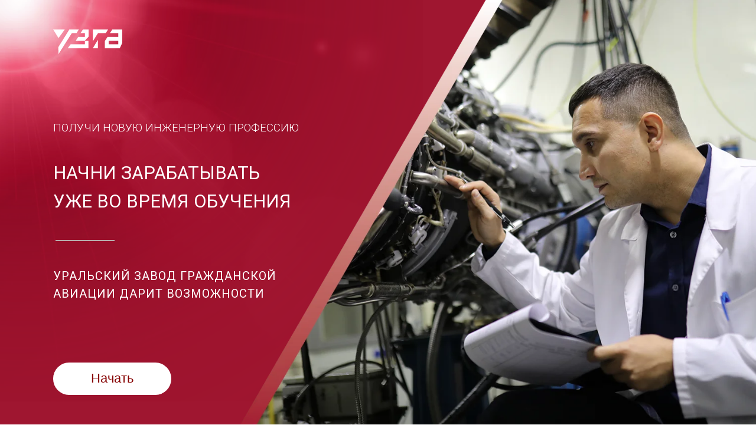

--- FILE ---
content_type: text/html; charset=UTF-8
request_url: https://uwca1.ru/
body_size: 22730
content:
<!DOCTYPE html> <html> <head> <meta charset="utf-8" /> <meta http-equiv="Content-Type" content="text/html; charset=utf-8" /> <meta name="viewport" content="width=device-width, initial-scale=1.0" /> <!--metatextblock--> <title>home</title> <meta name="description" content="День открытых дверей на УЗГА" /> <meta property="og:url" content="http://uwca1.ru" /> <meta property="og:title" content="home" /> <meta property="og:description" content="День открытых дверей на УЗГА" /> <meta property="og:type" content="website" /> <link rel="canonical" href="http://uwca1.ru"> <!--/metatextblock--> <meta name="format-detection" content="telephone=no" /> <meta http-equiv="x-dns-prefetch-control" content="on"> <link rel="dns-prefetch" href="https://ws.tildacdn.com"> <link rel="dns-prefetch" href="https://static.tildacdn.com"> <link rel="shortcut icon" href="https://static.tildacdn.com/img/tildafavicon.ico" type="image/x-icon" /> <!-- Assets --> <script src="https://neo.tildacdn.com/js/tilda-fallback-1.0.min.js" async charset="utf-8"></script> <link rel="stylesheet" href="https://static.tildacdn.com/css/tilda-grid-3.0.min.css" type="text/css" media="all" onerror="this.loaderr='y';"/> <link rel="stylesheet" href="https://static.tildacdn.com/ws/project4420554/tilda-blocks-page21315147.min.css?t=1733201731" type="text/css" media="all" onerror="this.loaderr='y';" /> <link rel="preconnect" href="https://fonts.gstatic.com"> <link href="https://fonts.googleapis.com/css2?family=Ubuntu:wght@300;400;500;600;700&family=Roboto:wght@300;400;500;700&subset=latin,cyrillic&display=swap" rel="stylesheet"> <link rel="stylesheet" href="https://static.tildacdn.com/css/tilda-animation-2.0.min.css" type="text/css" media="all" onerror="this.loaderr='y';" /> <link rel="stylesheet" href="https://static.tildacdn.com/css/tilda-cards-1.0.min.css" type="text/css" media="all" onerror="this.loaderr='y';" /> <link rel="stylesheet" href="https://static.tildacdn.com/css/tilda-slds-1.4.min.css" type="text/css" media="print" onload="this.media='all';" onerror="this.loaderr='y';" /> <noscript><link rel="stylesheet" href="https://static.tildacdn.com/css/tilda-slds-1.4.min.css" type="text/css" media="all" /></noscript> <link rel="stylesheet" href="https://static.tildacdn.com/css/tilda-zero-gallery-1.0.min.css" type="text/css" media="all" onerror="this.loaderr='y';" /> <link rel="stylesheet" href="https://static.tildacdn.com/css/tilda-zoom-2.0.min.css" type="text/css" media="print" onload="this.media='all';" onerror="this.loaderr='y';" /> <noscript><link rel="stylesheet" href="https://static.tildacdn.com/css/tilda-zoom-2.0.min.css" type="text/css" media="all" /></noscript> <script nomodule src="https://static.tildacdn.com/js/tilda-polyfill-1.0.min.js" charset="utf-8"></script> <script type="text/javascript">function t_onReady(func) {if(document.readyState!='loading') {func();} else {document.addEventListener('DOMContentLoaded',func);}}
function t_onFuncLoad(funcName,okFunc,time) {if(typeof window[funcName]==='function') {okFunc();} else {setTimeout(function() {t_onFuncLoad(funcName,okFunc,time);},(time||100));}}function t396_initialScale(t){t=document.getElementById("rec"+t);if(t){t=t.querySelector(".t396__artboard");if(t){var e,r=document.documentElement.clientWidth,a=[];if(i=t.getAttribute("data-artboard-screens"))for(var i=i.split(","),l=0;l<i.length;l++)a[l]=parseInt(i[l],10);else a=[320,480,640,960,1200];for(l=0;l<a.length;l++){var n=a[l];n<=r&&(e=n)}var o="edit"===window.allrecords.getAttribute("data-tilda-mode"),d="center"===t396_getFieldValue(t,"valign",e,a),c="grid"===t396_getFieldValue(t,"upscale",e,a),s=t396_getFieldValue(t,"height_vh",e,a),u=t396_getFieldValue(t,"height",e,a),g=!!window.opr&&!!window.opr.addons||!!window.opera||-1!==navigator.userAgent.indexOf(" OPR/");if(!o&&d&&!c&&!s&&u&&!g){for(var _=parseFloat((r/e).toFixed(3)),f=[t,t.querySelector(".t396__carrier"),t.querySelector(".t396__filter")],l=0;l<f.length;l++)f[l].style.height=Math.floor(parseInt(u,10)*_)+"px";t396_scaleInitial__getElementsToScale(t).forEach(function(t){t.style.zoom=_})}}}}function t396_scaleInitial__getElementsToScale(t){return t?Array.prototype.slice.call(t.children).filter(function(t){return t&&(t.classList.contains("t396__elem")||t.classList.contains("t396__group"))}):[]}function t396_getFieldValue(t,e,r,a){var i=a[a.length-1],l=r===i?t.getAttribute("data-artboard-"+e):t.getAttribute("data-artboard-"+e+"-res-"+r);if(!l)for(var n=0;n<a.length;n++){var o=a[n];if(!(o<=r)&&(l=o===i?t.getAttribute("data-artboard-"+e):t.getAttribute("data-artboard-"+e+"-res-"+o)))break}return l}</script> <script src="https://static.tildacdn.com/js/jquery-1.10.2.min.js" charset="utf-8" onerror="this.loaderr='y';"></script> <script src="https://static.tildacdn.com/js/tilda-scripts-3.0.min.js" charset="utf-8" defer onerror="this.loaderr='y';"></script> <script src="https://static.tildacdn.com/ws/project4420554/tilda-blocks-page21315147.min.js?t=1733201731" charset="utf-8" async onerror="this.loaderr='y';"></script> <script src="https://static.tildacdn.com/js/tilda-lazyload-1.0.min.js" charset="utf-8" async onerror="this.loaderr='y';"></script> <script src="https://static.tildacdn.com/js/tilda-animation-2.0.min.js" charset="utf-8" async onerror="this.loaderr='y';"></script> <script src="https://static.tildacdn.com/js/tilda-zero-1.1.min.js" charset="utf-8" async onerror="this.loaderr='y';"></script> <script src="https://static.tildacdn.com/js/tilda-cards-1.0.min.js" charset="utf-8" async onerror="this.loaderr='y';"></script> <script src="https://static.tildacdn.com/js/tilda-slds-1.4.min.js" charset="utf-8" async onerror="this.loaderr='y';"></script> <script src="https://static.tildacdn.com/js/tilda-zero-gallery-1.0.min.js" charset="utf-8" async onerror="this.loaderr='y';"></script> <script src="https://static.tildacdn.com/js/hammer.min.js" charset="utf-8" async onerror="this.loaderr='y';"></script> <script src="https://static.tildacdn.com/js/tilda-animation-sbs-1.0.min.js" charset="utf-8" async onerror="this.loaderr='y';"></script> <script src="https://static.tildacdn.com/js/tilda-zoom-2.0.min.js" charset="utf-8" async onerror="this.loaderr='y';"></script> <script src="https://static.tildacdn.com/js/tilda-zero-scale-1.0.min.js" charset="utf-8" async onerror="this.loaderr='y';"></script> <script src="https://static.tildacdn.com/js/tilda-events-1.0.min.js" charset="utf-8" async onerror="this.loaderr='y';"></script> <script type="text/javascript">window.dataLayer=window.dataLayer||[];</script> <script type="text/javascript">(function() {if((/bot|google|yandex|baidu|bing|msn|duckduckbot|teoma|slurp|crawler|spider|robot|crawling|facebook/i.test(navigator.userAgent))===false&&typeof(sessionStorage)!='undefined'&&sessionStorage.getItem('visited')!=='y'&&document.visibilityState){var style=document.createElement('style');style.type='text/css';style.innerHTML='@media screen and (min-width: 980px) {.t-records {opacity: 0;}.t-records_animated {-webkit-transition: opacity ease-in-out .2s;-moz-transition: opacity ease-in-out .2s;-o-transition: opacity ease-in-out .2s;transition: opacity ease-in-out .2s;}.t-records.t-records_visible {opacity: 1;}}';document.getElementsByTagName('head')[0].appendChild(style);function t_setvisRecs(){var alr=document.querySelectorAll('.t-records');Array.prototype.forEach.call(alr,function(el) {el.classList.add("t-records_animated");});setTimeout(function() {Array.prototype.forEach.call(alr,function(el) {el.classList.add("t-records_visible");});sessionStorage.setItem("visited","y");},400);}
document.addEventListener('DOMContentLoaded',t_setvisRecs);}})();</script></head> <body class="t-body" style="margin:0;"> <!--allrecords--> <div id="allrecords" class="t-records" data-hook="blocks-collection-content-node" data-tilda-project-id="4420554" data-tilda-page-id="21315147" data-tilda-page-alias="home" data-tilda-formskey="e0733bf3d1c31d5fb28d302eb27434e9" data-tilda-lazy="yes" data-tilda-root-zone="com"> <div id="rec344342517" class="r t-rec" style=" " data-animationappear="off" data-record-type="396"> <!-- T396 --> <style>#rec344342517 .t396__artboard {height:720px;background-color:#9f1630;}#rec344342517 .t396__filter {height:720px;}#rec344342517 .t396__carrier{height:720px;background-position:center center;background-attachment:scroll;background-size:cover;background-repeat:no-repeat;}@media screen and (max-width:1199px) {#rec344342517 .t396__artboard,#rec344342517 .t396__filter,#rec344342517 .t396__carrier {height:670px;}#rec344342517 .t396__filter {}#rec344342517 .t396__carrier {background-attachment:scroll;}}@media screen and (max-width:959px) {#rec344342517 .t396__artboard,#rec344342517 .t396__filter,#rec344342517 .t396__carrier {height:900px;}#rec344342517 .t396__filter {}#rec344342517 .t396__carrier {background-attachment:scroll;}}@media screen and (max-width:639px) {#rec344342517 .t396__artboard,#rec344342517 .t396__filter,#rec344342517 .t396__carrier {height:400px;}#rec344342517 .t396__filter {}#rec344342517 .t396__carrier {background-attachment:scroll;}}@media screen and (max-width:479px) {#rec344342517 .t396__artboard,#rec344342517 .t396__filter,#rec344342517 .t396__carrier {height:700px;}#rec344342517 .t396__artboard {background-color:#9f1630;}#rec344342517 .t396__filter {}#rec344342517 .t396__carrier {background-attachment:scroll;}}#rec344342517 .tn-elem[data-elem-id="1632234056513"]{z-index:2;top:-285px;left:calc(50% - 600px + -290px);width:966px;}@media (min-width:1200px) {#rec344342517 .tn-elem.t396__elem--anim-hidden[data-elem-id="1632234056513"] {opacity:0;}}#rec344342517 .tn-elem[data-elem-id="1632234056513"] .tn-atom{background-position:center center;border-color:transparent ;border-style:solid;}@media screen and (max-width:1199px) {}@media screen and (max-width:959px) {}@media screen and (max-width:639px) {}@media screen and (max-width:479px) {#rec344342517 .tn-elem[data-elem-id="1632234056513"] {top:-135px;left:calc(50% - 160px + -140px);width:576px;}}#rec344342517 .tn-elem[data-elem-id="1676219613928"]{z-index:3;top:-2px;left:calc(50% - 600px + 348px);width:1037px;}#rec344342517 .tn-elem[data-elem-id="1676219613928"] .tn-atom{background-position:center center;border-color:transparent ;border-style:solid;}@media screen and (max-width:1199px) {#rec344342517 .tn-elem[data-elem-id="1676219613928"] {top:-1px;left:calc(50% - 480px + 275px);}}@media screen and (max-width:959px) {#rec344342517 .tn-elem[data-elem-id="1676219613928"] {top:225px;left:calc(50% - 320px + 1px);width:639px;}}@media screen and (max-width:639px) {#rec344342517 .tn-elem[data-elem-id="1676219613928"] {top:139px;left:calc(50% - 240px + 120px);width:360px;}}@media screen and (max-width:479px) {#rec344342517 .tn-elem[data-elem-id="1676219613928"] {top:246px;left:calc(50% - 160px + 0px);width:320px;}}#rec344342517 .tn-elem[data-elem-id="1632234714679"]{z-index:4;top:318px;left:calc(50% - 600px + -102px);width:1547px;}@media (min-width:1200px) {#rec344342517 .tn-elem.t396__elem--anim-hidden[data-elem-id="1632234714679"] {opacity:0;}}#rec344342517 .tn-elem[data-elem-id="1632234714679"] .tn-atom{background-position:center center;border-color:transparent ;border-style:solid;}@media screen and (max-width:1199px) {}@media screen and (max-width:959px) {}@media screen and (max-width:639px) {}@media screen and (max-width:479px) {}#rec344342517 .tn-elem[data-elem-id="1632211154951"]{z-index:5;top:30px;left:calc(50% - 600px + 838px);width:347px;}#rec344342517 .tn-elem[data-elem-id="1632211154951"] .tn-atom{opacity:0.25;background-position:center center;border-color:transparent ;border-style:solid;}@media screen and (max-width:1199px) {#rec344342517 .tn-elem[data-elem-id="1632211154951"] {top:35px;left:calc(50% - 480px + 590px);}}@media screen and (max-width:959px) {#rec344342517 .tn-elem[data-elem-id="1632211154951"] {top:225px;left:calc(50% - 320px + 248px);width:346px;}}@media screen and (max-width:639px) {#rec344342517 .tn-elem[data-elem-id="1632211154951"] {top:205px;left:calc(50% - 240px + 90px);}}@media screen and (max-width:479px) {#rec344342517 .tn-elem[data-elem-id="1632211154951"] {top:205px;left:calc(50% - 160px + 44px);width:248px;}}#rec344342517 .tn-elem[data-elem-id="1632213007230"]{z-index:6;top:30px;left:calc(50% - 600px + -20px);width:249px;}@media (min-width:1200px) {#rec344342517 .tn-elem.t396__elem--anim-hidden[data-elem-id="1632213007230"] {opacity:0;}}#rec344342517 .tn-elem[data-elem-id="1632213007230"] .tn-atom{background-position:center center;border-color:transparent ;border-style:solid;}@media screen and (max-width:1199px) {#rec344342517 .tn-elem[data-elem-id="1632213007230"] {top:-90px;left:calc(50% - 480px + 1240px);width:366px;}}@media screen and (max-width:959px) {#rec344342517 .tn-elem[data-elem-id="1632213007230"] {top:5px;left:calc(50% - 320px + 720px);width:220px;}}@media screen and (max-width:639px) {#rec344342517 .tn-elem[data-elem-id="1632213007230"] {top:320px;left:calc(50% - 240px + 120px);width:242px;}}@media screen and (max-width:479px) {#rec344342517 .tn-elem[data-elem-id="1632213007230"] {top:525px;left:calc(50% - 160px + 50px);}}#rec344342517 .tn-elem[data-elem-id="1632210762862"]{z-index:7;top:50px;left:calc(50% - 600px + 50px);width:117px;}#rec344342517 .tn-elem[data-elem-id="1632210762862"] .tn-atom{background-position:center center;border-color:transparent ;border-style:solid;}@media screen and (max-width:1199px) {#rec344342517 .tn-elem[data-elem-id="1632210762862"] {top:50px;left:calc(50% - 480px + 25px);}}@media screen and (max-width:959px) {#rec344342517 .tn-elem[data-elem-id="1632210762862"] {top:35px;left:calc(50% - 320px + 15px);}}@media screen and (max-width:639px) {#rec344342517 .tn-elem[data-elem-id="1632210762862"] {top:25px;left:calc(50% - 240px + 390px);width:72px;}}@media screen and (max-width:479px) {#rec344342517 .tn-elem[data-elem-id="1632210762862"] {top:40px;left:calc(50% - 160px + 117px);width:86px;}}#rec344342517 .tn-elem[data-elem-id="1628524564501"]{color:#ffffff;z-index:8;top:202px;left:calc(50% - 600px + 50px);width:419px;}#rec344342517 .tn-elem[data-elem-id="1628524564501"] .tn-atom{color:#ffffff;font-size:19px;font-family:'Roboto',Arial,sans-serif;line-height:1.55;font-weight:300;text-transform:uppercase;background-position:center center;border-color:transparent ;border-style:solid;}@media screen and (max-width:1199px) {#rec344342517 .tn-elem[data-elem-id="1628524564501"] {top:175px;left:calc(50% - 480px + 25px);width:481px;}}@media screen and (max-width:959px) {#rec344342517 .tn-elem[data-elem-id="1628524564501"] {top:35px;left:calc(50% - 320px + 230px);width:395px;}#rec344342517 .tn-elem[data-elem-id="1628524564501"] .tn-atom{font-size:22px;}}@media screen and (max-width:639px) {#rec344342517 .tn-elem[data-elem-id="1628524564501"] {top:34px;left:calc(50% - 240px + 25px);width:303px;}#rec344342517 .tn-elem[data-elem-id="1628524564501"] .tn-atom{font-size:14px;}}@media screen and (max-width:479px) {#rec344342517 .tn-elem[data-elem-id="1628524564501"] {top:115px;left:calc(50% - 160px + 10px);width:301px;}#rec344342517 .tn-elem[data-elem-id="1628524564501"]{color:#ffffff;}#rec344342517 .tn-elem[data-elem-id="1628524564501"] .tn-atom{color:#ffffff;font-size:14px;}}#rec344342517 .tn-elem[data-elem-id="1628524481027"]{color:#ffffff;z-index:9;top:453px;left:calc(50% - 600px + 50px);width:450px;}#rec344342517 .tn-elem[data-elem-id="1628524481027"] .tn-atom{color:#ffffff;font-size:20px;font-family:'Roboto',Arial,sans-serif;line-height:1.5;font-weight:400;letter-spacing:1px;text-transform:uppercase;background-position:center center;border-color:transparent ;border-style:solid;}@media screen and (max-width:1199px) {#rec344342517 .tn-elem[data-elem-id="1628524481027"] {top:419px;left:calc(50% - 480px + 22px);}#rec344342517 .tn-elem[data-elem-id="1628524481027"] .tn-atom{font-size:20px;}}@media screen and (max-width:959px) {#rec344342517 .tn-elem[data-elem-id="1628524481027"] {top:725px;left:calc(50% - 320px + 15px);width:497px;}#rec344342517 .tn-elem[data-elem-id="1628524481027"]{color:#ffffff;}#rec344342517 .tn-elem[data-elem-id="1628524481027"] .tn-atom{color:#ffffff;font-size:18px;}}@media screen and (max-width:639px) {#rec344342517 .tn-elem[data-elem-id="1628524481027"] {top:235px;left:calc(50% - 240px + 25px);width:154px;}#rec344342517 .tn-elem[data-elem-id="1628524481027"] .tn-atom{font-size:10px;}}@media screen and (max-width:479px) {#rec344342517 .tn-elem[data-elem-id="1628524481027"] {top:506px;left:calc(50% - 160px + 10px);width:238px;}#rec344342517 .tn-elem[data-elem-id="1628524481027"]{color:#ffffff;}#rec344342517 .tn-elem[data-elem-id="1628524481027"] .tn-atom{color:#ffffff;font-size:15px;}}#rec344342517 .tn-elem[data-elem-id="1658429829347"]{color:#ffffff;z-index:10;top:270px;left:calc(50% - 600px + 50px);width:525px;}#rec344342517 .tn-elem[data-elem-id="1658429829347"] .tn-atom{color:#ffffff;font-size:31px;font-family:'Roboto',Arial,sans-serif;line-height:1.55;font-weight:400;text-transform:uppercase;background-position:center center;border-color:transparent ;border-style:solid;}@media screen and (max-width:1199px) {#rec344342517 .tn-elem[data-elem-id="1658429829347"] {top:250px;left:calc(50% - 480px + 22px);width:532px;}#rec344342517 .tn-elem[data-elem-id="1658429829347"] .tn-atom{font-size:30px;}}@media screen and (max-width:959px) {#rec344342517 .tn-elem[data-elem-id="1658429829347"] {top:119px;left:calc(50% - 320px + 230px);width:400px;}#rec344342517 .tn-elem[data-elem-id="1658429829347"] .tn-atom{font-size:29px;}}@media screen and (max-width:639px) {#rec344342517 .tn-elem[data-elem-id="1658429829347"] {top:98px;left:calc(50% - 240px + 25px);width:207px;}#rec344342517 .tn-elem[data-elem-id="1658429829347"] .tn-atom{font-size:20px;line-height:1.45;}}@media screen and (max-width:479px) {#rec344342517 .tn-elem[data-elem-id="1658429829347"] {top:166px;left:calc(50% - 160px + 10px);width:312px;}#rec344342517 .tn-elem[data-elem-id="1658429829347"]{color:#ffffff;}#rec344342517 .tn-elem[data-elem-id="1658429829347"] .tn-atom{color:#ffffff;font-size:22px;}}#rec344342517 .tn-elem[data-elem-id="1676220818642"]{z-index:11;top:407px;left:calc(50% - 600px + 54px);width:100px;height:2px;}#rec344342517 .tn-elem[data-elem-id="1676220818642"] .tn-atom{background-color:#b8abab;background-position:center center;border-color:transparent ;border-style:solid;}@media screen and (max-width:1199px) {#rec344342517 .tn-elem[data-elem-id="1676220818642"] {top:382px;left:calc(50% - 480px + 34px);}}@media screen and (max-width:959px) {}@media screen and (max-width:639px) {#rec344342517 .tn-elem[data-elem-id="1676220818642"] {top:268px;left:calc(50% - 240px + -500px);}}@media screen and (max-width:479px) {}#rec344342517 .tn-elem[data-elem-id="1676261842427"]{color:#870303;text-align:center;z-index:12;top:615px;left:calc(50% - 600px + 50px);width:200px;height:55px;}#rec344342517 .tn-elem[data-elem-id="1676261842427"] .tn-atom{color:#870303;font-size:22px;font-family:'Arial',Arial,sans-serif;line-height:1.55;font-weight:400;border-radius:30px;background-color:#ffffff;background-position:center center;border-color:transparent ;border-style:solid;transition:background-color 0.2s ease-in-out,color 0.2s ease-in-out,border-color 0.2s ease-in-out;}@media screen and (max-width:1199px) {#rec344342517 .tn-elem[data-elem-id="1676261842427"] {top:595px;}}@media screen and (max-width:959px) {#rec344342517 .tn-elem[data-elem-id="1676261842427"] {top:830px;left:calc(50% - 320px + 10px);}}@media screen and (max-width:639px) {#rec344342517 .tn-elem[data-elem-id="1676261842427"] {top:330px;left:calc(50% - 240px + 19px);width:146px;height:49px;}}@media screen and (max-width:479px) {#rec344342517 .tn-elem[data-elem-id="1676261842427"] {top:610px;left:calc(50% - 160px + 10px);}#rec344342517 .tn-elem[data-elem-id="1676261842427"] .tn-atom{font-size:20px;}}</style> <div class='t396'> <div class="t396__artboard" data-artboard-recid="344342517" data-artboard-screens="320,480,640,960,1200" data-artboard-height="720" data-artboard-valign="center" data-artboard-upscale="grid" data-artboard-height-res-320="700" data-artboard-height-res-480="400" data-artboard-height-res-640="900" data-artboard-height-res-960="670"> <div class="t396__carrier" data-artboard-recid="344342517"></div> <div class="t396__filter" data-artboard-recid="344342517"></div> <div class='t396__elem tn-elem tn-elem__3443425171632234056513 ' data-elem-id='1632234056513' data-elem-type='image' data-field-top-value="-285" data-field-left-value="-290" data-field-width-value="966" data-field-axisy-value="top" data-field-axisx-value="left" data-field-container-value="grid" data-field-topunits-value="px" data-field-leftunits-value="px" data-field-heightunits-value="" data-field-widthunits-value="px" data-animate-sbs-event="scroll" data-animate-sbs-trg="0" data-animate-sbs-trgofst="0" data-animate-sbs-opts="[{'di':'0','mx':0,'my':0,'sx':1,'sy':1,'op':1,'ro':0,'bl':'0','fi':'','dd':'0'}]" data-field-filewidth-value="1200" data-field-fileheight-value="1200" data-field-top-res-320-value="-135" data-field-left-res-320-value="-140" data-field-width-res-320-value="576"> <div class='tn-atom'> <img class='tn-atom__img t-img' data-original='https://static.tildacdn.com/tild3532-3731-4831-a261-313934646330/photo.png' alt='' imgfield='tn_img_1632234056513' /> </div> </div> <div class='t396__elem tn-elem tn-elem__3443425171676219613928' data-elem-id='1676219613928' data-elem-type='image' data-field-top-value="-2" data-field-left-value="348" data-field-width-value="1037" data-field-axisy-value="top" data-field-axisx-value="left" data-field-container-value="grid" data-field-topunits-value="px" data-field-leftunits-value="px" data-field-heightunits-value="" data-field-widthunits-value="px" data-field-filewidth-value="1233" data-field-fileheight-value="895" data-field-top-res-320-value="246" data-field-left-res-320-value="0" data-field-width-res-320-value="320" data-field-top-res-480-value="139" data-field-left-res-480-value="120" data-field-width-res-480-value="360" data-field-top-res-640-value="225" data-field-left-res-640-value="1" data-field-width-res-640-value="639" data-field-top-res-960-value="-1" data-field-left-res-960-value="275"> <div class='tn-atom'> <img class='tn-atom__img t-img' data-original='https://static.tildacdn.com/tild3638-6230-4632-b935-303337396666/header3.png' alt='' imgfield='tn_img_1676219613928' /> </div> </div> <div class='t396__elem tn-elem tn-elem__3443425171632210762862' data-elem-id='1632210762862' data-elem-type='image' data-field-top-value="50" data-field-left-value="50" data-field-width-value="117" data-field-axisy-value="top" data-field-axisx-value="left" data-field-container-value="grid" data-field-topunits-value="px" data-field-leftunits-value="px" data-field-heightunits-value="" data-field-widthunits-value="px" data-field-filewidth-value="132" data-field-fileheight-value="47" data-field-top-res-320-value="40" data-field-left-res-320-value="117" data-field-width-res-320-value="86" data-field-top-res-480-value="25" data-field-left-res-480-value="390" data-field-width-res-480-value="72" data-field-top-res-640-value="35" data-field-left-res-640-value="15" data-field-top-res-960-value="50" data-field-left-res-960-value="25"> <div class='tn-atom'> <img class='tn-atom__img t-img' data-original='https://static.tildacdn.com/tild3263-3963-4134-b161-386364623933/photo.svg' alt='' imgfield='tn_img_1632210762862' /> </div> </div> <div class='t396__elem tn-elem tn-elem__3443425171628524564501' data-elem-id='1628524564501' data-elem-type='text' data-field-top-value="202" data-field-left-value="50" data-field-width-value="419" data-field-axisy-value="top" data-field-axisx-value="left" data-field-container-value="grid" data-field-topunits-value="px" data-field-leftunits-value="px" data-field-heightunits-value="" data-field-widthunits-value="px" data-field-top-res-320-value="115" data-field-left-res-320-value="10" data-field-width-res-320-value="301" data-field-top-res-480-value="34" data-field-left-res-480-value="25" data-field-width-res-480-value="303" data-field-top-res-640-value="35" data-field-left-res-640-value="230" data-field-width-res-640-value="395" data-field-top-res-960-value="175" data-field-left-res-960-value="25" data-field-width-res-960-value="481"> <div class='tn-atom'field='tn_text_1628524564501'>Получи новую инженерную профессию </div> </div> <div class='t396__elem tn-elem tn-elem__3443425171628524481027' data-elem-id='1628524481027' data-elem-type='text' data-field-top-value="453" data-field-left-value="50" data-field-width-value="450" data-field-axisy-value="top" data-field-axisx-value="left" data-field-container-value="grid" data-field-topunits-value="px" data-field-leftunits-value="px" data-field-heightunits-value="" data-field-widthunits-value="px" data-field-top-res-320-value="506" data-field-left-res-320-value="10" data-field-width-res-320-value="238" data-field-top-res-480-value="235" data-field-left-res-480-value="25" data-field-width-res-480-value="154" data-field-top-res-640-value="725" data-field-left-res-640-value="15" data-field-width-res-640-value="497" data-field-top-res-960-value="419" data-field-left-res-960-value="22"> <div class='tn-atom'field='tn_text_1628524481027'>Уральский завод гражданской авиации дарит возможности</div> </div> <div class='t396__elem tn-elem tn-elem__3443425171658429829347' data-elem-id='1658429829347' data-elem-type='text' data-field-top-value="270" data-field-left-value="50" data-field-width-value="525" data-field-axisy-value="top" data-field-axisx-value="left" data-field-container-value="grid" data-field-topunits-value="px" data-field-leftunits-value="px" data-field-heightunits-value="" data-field-widthunits-value="px" data-field-top-res-320-value="166" data-field-left-res-320-value="10" data-field-width-res-320-value="312" data-field-top-res-480-value="98" data-field-left-res-480-value="25" data-field-width-res-480-value="207" data-field-top-res-640-value="119" data-field-left-res-640-value="230" data-field-width-res-640-value="400" data-field-top-res-960-value="250" data-field-left-res-960-value="22" data-field-width-res-960-value="532"> <div class='tn-atom'field='tn_text_1658429829347'>НАЧНИ ЗАРАБАТЫВАТЬ <br>УЖЕ ВО ВРЕМЯ ОБУЧЕНИЯ</div> </div> <div class='t396__elem tn-elem tn-elem__3443425171676220818642' data-elem-id='1676220818642' data-elem-type='shape' data-field-top-value="407" data-field-left-value="54" data-field-height-value="2" data-field-width-value="100" data-field-axisy-value="top" data-field-axisx-value="left" data-field-container-value="grid" data-field-topunits-value="px" data-field-leftunits-value="px" data-field-heightunits-value="px" data-field-widthunits-value="px" data-field-top-res-480-value="268" data-field-left-res-480-value="-500" data-field-top-res-960-value="382" data-field-left-res-960-value="34"> <div class='tn-atom'> </div> </div> <div class='t396__elem tn-elem tn-elem__3443425171676261842427' data-elem-id='1676261842427' data-elem-type='button' data-field-top-value="615" data-field-left-value="50" data-field-height-value="55" data-field-width-value="200" data-field-axisy-value="top" data-field-axisx-value="left" data-field-container-value="grid" data-field-topunits-value="px" data-field-leftunits-value="px" data-field-heightunits-value="px" data-field-widthunits-value="px" data-field-top-res-320-value="610" data-field-left-res-320-value="10" data-field-top-res-480-value="330" data-field-left-res-480-value="19" data-field-height-res-480-value="49" data-field-width-res-480-value="146" data-field-top-res-640-value="830" data-field-left-res-640-value="10" data-field-top-res-960-value="595"> <a class='tn-atom' href="https://forms.yandex.ru/u/65b79d2302848f1213766c1b/" target="_blank">Начать</a> </div> </div> </div> <script>t_onReady(function() {t_onFuncLoad('t396_init',function() {t396_init('344342517');});});</script> <!-- /T396 --> </div> <div id="rec549846037" class="r t-rec" style=" " data-animationappear="off" data-record-type="396"> <!-- T396 --> <style>#rec549846037 .t396__artboard {height:670px;background-color:#ffffff;}#rec549846037 .t396__filter {height:670px;}#rec549846037 .t396__carrier{height:670px;background-position:center center;background-attachment:scroll;background-size:cover;background-repeat:no-repeat;}@media screen and (max-width:1199px) {#rec549846037 .t396__artboard,#rec549846037 .t396__filter,#rec549846037 .t396__carrier {height:670px;}#rec549846037 .t396__filter {}#rec549846037 .t396__carrier {background-attachment:scroll;}}@media screen and (max-width:959px) {#rec549846037 .t396__artboard,#rec549846037 .t396__filter,#rec549846037 .t396__carrier {height:870px;}#rec549846037 .t396__filter {}#rec549846037 .t396__carrier {background-attachment:scroll;}}@media screen and (max-width:639px) {#rec549846037 .t396__artboard,#rec549846037 .t396__filter,#rec549846037 .t396__carrier {height:340px;}#rec549846037 .t396__filter {}#rec549846037 .t396__carrier {background-attachment:scroll;}}@media screen and (max-width:479px) {#rec549846037 .t396__artboard,#rec549846037 .t396__filter,#rec549846037 .t396__carrier {height:490px;}#rec549846037 .t396__artboard {background-color:#ffffff;}#rec549846037 .t396__filter {}#rec549846037 .t396__carrier {background-attachment:scroll;}}#rec549846037 .tn-elem[data-elem-id="1632234714679"]{z-index:5;top:318px;left:calc(50% - 600px + -102px);width:1547px;}@media (min-width:1200px) {#rec549846037 .tn-elem.t396__elem--anim-hidden[data-elem-id="1632234714679"] {opacity:0;}}#rec549846037 .tn-elem[data-elem-id="1632234714679"] .tn-atom{background-position:center center;border-color:transparent ;border-style:solid;}@media screen and (max-width:1199px) {}@media screen and (max-width:959px) {}@media screen and (max-width:639px) {}@media screen and (max-width:479px) {}#rec549846037 .tn-elem[data-elem-id="1632211154951"]{z-index:7;top:30px;left:calc(50% - 600px + 838px);width:347px;}#rec549846037 .tn-elem[data-elem-id="1632211154951"] .tn-atom{opacity:0.25;background-position:center center;border-color:transparent ;border-style:solid;}@media screen and (max-width:1199px) {#rec549846037 .tn-elem[data-elem-id="1632211154951"] {top:35px;left:calc(50% - 480px + 590px);}}@media screen and (max-width:959px) {#rec549846037 .tn-elem[data-elem-id="1632211154951"] {top:225px;left:calc(50% - 320px + 248px);width:346px;}}@media screen and (max-width:639px) {#rec549846037 .tn-elem[data-elem-id="1632211154951"] {top:205px;left:calc(50% - 240px + 90px);}}@media screen and (max-width:479px) {#rec549846037 .tn-elem[data-elem-id="1632211154951"] {top:205px;left:calc(50% - 160px + 44px);width:248px;}}#rec549846037 .tn-elem[data-elem-id="1632213007230"]{z-index:8;top:30px;left:calc(50% - 600px + -20px);width:249px;}@media (min-width:1200px) {#rec549846037 .tn-elem.t396__elem--anim-hidden[data-elem-id="1632213007230"] {opacity:0;}}#rec549846037 .tn-elem[data-elem-id="1632213007230"] .tn-atom{background-position:center center;border-color:transparent ;border-style:solid;}@media screen and (max-width:1199px) {#rec549846037 .tn-elem[data-elem-id="1632213007230"] {top:-90px;left:calc(50% - 480px + 1240px);width:366px;}}@media screen and (max-width:959px) {#rec549846037 .tn-elem[data-elem-id="1632213007230"] {top:5px;left:calc(50% - 320px + 720px);width:220px;}}@media screen and (max-width:639px) {#rec549846037 .tn-elem[data-elem-id="1632213007230"] {top:320px;left:calc(50% - 240px + 120px);width:242px;}}@media screen and (max-width:479px) {#rec549846037 .tn-elem[data-elem-id="1632213007230"] {top:525px;left:calc(50% - 160px + 50px);}}#rec549846037 .tn-elem[data-elem-id="1676220503218"]{color:#0d0d0d;z-index:20;top:65px;left:calc(50% - 600px + 50px);width:739px;}#rec549846037 .tn-elem[data-elem-id="1676220503218"] .tn-atom{color:#0d0d0d;font-size:24px;font-family:'Roboto',Arial,sans-serif;line-height:1.55;font-weight:400;background-position:center center;border-color:transparent ;border-style:solid;}@media screen and (max-width:1199px) {#rec549846037 .tn-elem[data-elem-id="1676220503218"] {top:75px;left:calc(50% - 480px + 25px);width:635px;}#rec549846037 .tn-elem[data-elem-id="1676220503218"] .tn-atom{font-size:21px;line-height:1.5;}}@media screen and (max-width:959px) {#rec549846037 .tn-elem[data-elem-id="1676220503218"] {top:60px;left:calc(50% - 320px + 15px);width:427px;}#rec549846037 .tn-elem[data-elem-id="1676220503218"] .tn-atom{font-size:22px;}}@media screen and (max-width:639px) {#rec549846037 .tn-elem[data-elem-id="1676220503218"] {top:10px;left:calc(50% - 240px + 10px);width:447px;}#rec549846037 .tn-elem[data-elem-id="1676220503218"] .tn-atom{font-size:16px;}}@media screen and (max-width:479px) {#rec549846037 .tn-elem[data-elem-id="1676220503218"] {top:21px;left:calc(50% - 160px + 10px);width:295px;}#rec549846037 .tn-elem[data-elem-id="1676220503218"] .tn-atom{font-size:15px;line-height:1.3;}}#rec549846037 .tn-elem[data-elem-id="1676220818642"]{z-index:21;top:391px;left:calc(50% - 600px + 570px);width:100px;height:2px;}#rec549846037 .tn-elem[data-elem-id="1676220818642"] .tn-atom{background-color:#b8abab;background-position:center center;border-color:transparent ;border-style:solid;}@media screen and (max-width:1199px) {#rec549846037 .tn-elem[data-elem-id="1676220818642"] {top:401px;left:calc(50% - 480px + 492px);}}@media screen and (max-width:959px) {#rec549846037 .tn-elem[data-elem-id="1676220818642"] {top:545px;left:calc(50% - 320px + 240px);}}@media screen and (max-width:639px) {#rec549846037 .tn-elem[data-elem-id="1676220818642"] {top:224px;left:calc(50% - 240px + 22px);}}@media screen and (max-width:479px) {#rec549846037 .tn-elem[data-elem-id="1676220818642"] {top:296px;left:calc(50% - 160px + 10px);}}#rec549846037 .tn-elem[data-elem-id="1676221243587"]{color:#0d0d0d;z-index:22;top:415px;left:calc(50% - 600px + 570px);width:450px;}#rec549846037 .tn-elem[data-elem-id="1676221243587"] .tn-atom{color:#0d0d0d;font-size:20px;font-family:'Roboto',Arial,sans-serif;line-height:1.5;font-weight:400;letter-spacing:1px;text-transform:uppercase;background-position:center center;border-color:transparent ;border-style:solid;}@media screen and (max-width:1199px) {#rec549846037 .tn-elem[data-elem-id="1676221243587"] {top:435px;left:calc(50% - 480px + 490px);}#rec549846037 .tn-elem[data-elem-id="1676221243587"] .tn-atom{font-size:20px;}}@media screen and (max-width:959px) {#rec549846037 .tn-elem[data-elem-id="1676221243587"] {top:569px;left:calc(50% - 320px + 240px);width:264px;}#rec549846037 .tn-elem[data-elem-id="1676221243587"]{color:#0d0d0d;}#rec549846037 .tn-elem[data-elem-id="1676221243587"] .tn-atom{color:#0d0d0d;font-size:18px;}}@media screen and (max-width:639px) {#rec549846037 .tn-elem[data-elem-id="1676221243587"] {top:255px;left:calc(50% - 240px + 22px);width:106px;}#rec549846037 .tn-elem[data-elem-id="1676221243587"] .tn-atom{font-size:18px;}}@media screen and (max-width:479px) {#rec549846037 .tn-elem[data-elem-id="1676221243587"] {top:330px;left:calc(50% - 160px + 10px);width:247px;}#rec549846037 .tn-elem[data-elem-id="1676221243587"]{color:#0d0d0d;}#rec549846037 .tn-elem[data-elem-id="1676221243587"] .tn-atom{color:#0d0d0d;font-size:15px;}}#rec549846037 .tn-elem[data-elem-id="1676221243596"]{color:#0d0d0d;z-index:23;top:475px;left:calc(50% - 600px + 680px);width:365px;}#rec549846037 .tn-elem[data-elem-id="1676221243596"] .tn-atom{color:#0d0d0d;font-size:16px;font-family:'Roboto',Arial,sans-serif;line-height:1.55;font-weight:400;background-position:center center;border-color:transparent ;border-style:solid;}@media screen and (max-width:1199px) {#rec549846037 .tn-elem[data-elem-id="1676221243596"] {top:485px;left:calc(50% - 480px + 490px);width:340px;}#rec549846037 .tn-elem[data-elem-id="1676221243596"] .tn-atom{font-size:15px;line-height:1.5;}}@media screen and (max-width:959px) {#rec549846037 .tn-elem[data-elem-id="1676221243596"] {top:625px;left:calc(50% - 320px + 240px);}}@media screen and (max-width:639px) {#rec549846037 .tn-elem[data-elem-id="1676221243596"] {top:250px;left:calc(50% - 240px + 140px);width:322px;}#rec549846037 .tn-elem[data-elem-id="1676221243596"] .tn-atom{font-size:13px;}}@media screen and (max-width:479px) {#rec549846037 .tn-elem[data-elem-id="1676221243596"] {top:371px;left:calc(50% - 160px + 73px);width:227px;}#rec549846037 .tn-elem[data-elem-id="1676221243596"] .tn-atom{font-size:14px;line-height:1.3;}}</style> <div class='t396'> <div class="t396__artboard" data-artboard-recid="549846037" data-artboard-screens="320,480,640,960,1200" data-artboard-height="670" data-artboard-valign="center" data-artboard-upscale="grid" data-artboard-height-res-320="490" data-artboard-height-res-480="340" data-artboard-height-res-640="870" data-artboard-height-res-960="670"> <div class="t396__carrier" data-artboard-recid="549846037"></div> <div class="t396__filter" data-artboard-recid="549846037"></div> <div class='t396__elem tn-elem tn-elem__5498460371676220503218' data-elem-id='1676220503218' data-elem-type='text' data-field-top-value="65" data-field-left-value="50" data-field-width-value="739" data-field-axisy-value="top" data-field-axisx-value="left" data-field-container-value="grid" data-field-topunits-value="px" data-field-leftunits-value="px" data-field-heightunits-value="" data-field-widthunits-value="px" data-field-top-res-320-value="21" data-field-left-res-320-value="10" data-field-width-res-320-value="295" data-field-top-res-480-value="10" data-field-left-res-480-value="10" data-field-width-res-480-value="447" data-field-top-res-640-value="60" data-field-left-res-640-value="15" data-field-width-res-640-value="427" data-field-top-res-960-value="75" data-field-left-res-960-value="25" data-field-width-res-960-value="635"> <div class='tn-atom'field='tn_text_1676220503218'>Мы&nbsp;запускаем новый проект по&nbsp;обучению с&nbsp;гарантированным трудоустройством на&nbsp;завод.<br><br><strong>Вы&nbsp;учитесь&nbsp;— мы&nbsp;платим.</strong><br>Нам не&nbsp;важен ваш опыт работы и&nbsp;наличие специального образования&nbsp;— достаточно любого высшего технического (начиная от&nbsp;бакалавра). Главное требование&nbsp;— желание изменить свою жизнь и&nbsp;связать её&nbsp;с&nbsp;авиацией.</div> </div> <div class='t396__elem tn-elem tn-elem__5498460371676220818642' data-elem-id='1676220818642' data-elem-type='shape' data-field-top-value="391" data-field-left-value="570" data-field-height-value="2" data-field-width-value="100" data-field-axisy-value="top" data-field-axisx-value="left" data-field-container-value="grid" data-field-topunits-value="px" data-field-leftunits-value="px" data-field-heightunits-value="px" data-field-widthunits-value="px" data-field-top-res-320-value="296" data-field-left-res-320-value="10" data-field-top-res-480-value="224" data-field-left-res-480-value="22" data-field-top-res-640-value="545" data-field-left-res-640-value="240" data-field-top-res-960-value="401" data-field-left-res-960-value="492"> <div class='tn-atom'> </div> </div> <div class='t396__elem tn-elem tn-elem__5498460371676221243587' data-elem-id='1676221243587' data-elem-type='text' data-field-top-value="415" data-field-left-value="570" data-field-width-value="450" data-field-axisy-value="top" data-field-axisx-value="left" data-field-container-value="grid" data-field-topunits-value="px" data-field-leftunits-value="px" data-field-heightunits-value="" data-field-widthunits-value="px" data-field-top-res-320-value="330" data-field-left-res-320-value="10" data-field-width-res-320-value="247" data-field-top-res-480-value="255" data-field-left-res-480-value="22" data-field-width-res-480-value="106" data-field-top-res-640-value="569" data-field-left-res-640-value="240" data-field-width-res-640-value="264" data-field-top-res-960-value="435" data-field-left-res-960-value="490"> <div class='tn-atom'field='tn_text_1676221243587'>Зачем нам это?</div> </div> <div class='t396__elem tn-elem tn-elem__5498460371676221243596' data-elem-id='1676221243596' data-elem-type='text' data-field-top-value="475" data-field-left-value="680" data-field-width-value="365" data-field-axisy-value="top" data-field-axisx-value="left" data-field-container-value="grid" data-field-topunits-value="px" data-field-leftunits-value="px" data-field-heightunits-value="" data-field-widthunits-value="px" data-field-top-res-320-value="371" data-field-left-res-320-value="73" data-field-width-res-320-value="227" data-field-top-res-480-value="250" data-field-left-res-480-value="140" data-field-width-res-480-value="322" data-field-top-res-640-value="625" data-field-left-res-640-value="240" data-field-top-res-960-value="485" data-field-left-res-960-value="490" data-field-width-res-960-value="340"> <div class='tn-atom'field='tn_text_1676221243596'>Всё просто: нам нужны высококвалифицированные сотрудники, и&nbsp;мы&nbsp;знаем, как правильно их&nbsp;обучить на&nbsp;базе нашего производства</div> </div> </div> </div> <script>t_onReady(function() {t_onFuncLoad('t396_init',function() {t396_init('549846037');});});</script> <!-- /T396 --> </div> <div id="rec549851637" class="r t-rec t-rec_pt_0 t-rec_pb_0" style="padding-top:0px;padding-bottom:0px; " data-animationappear="off" data-record-type="396"> <!-- T396 --> <style>#rec549851637 .t396__artboard {height:670px;background-color:#f5f5f5;}#rec549851637 .t396__filter {height:670px;}#rec549851637 .t396__carrier{height:670px;background-position:center center;background-attachment:scroll;background-size:cover;background-repeat:no-repeat;}@media screen and (max-width:1199px) {#rec549851637 .t396__artboard,#rec549851637 .t396__filter,#rec549851637 .t396__carrier {height:670px;}#rec549851637 .t396__filter {}#rec549851637 .t396__carrier {background-attachment:scroll;}}@media screen and (max-width:959px) {#rec549851637 .t396__artboard,#rec549851637 .t396__filter,#rec549851637 .t396__carrier {height:660px;}#rec549851637 .t396__filter {}#rec549851637 .t396__carrier {background-attachment:scroll;}}@media screen and (max-width:639px) {#rec549851637 .t396__artboard,#rec549851637 .t396__filter,#rec549851637 .t396__carrier {height:300px;}#rec549851637 .t396__artboard {background-color:#f5f5f5;}#rec549851637 .t396__filter {}#rec549851637 .t396__carrier {background-attachment:scroll;}}@media screen and (max-width:479px) {#rec549851637 .t396__artboard,#rec549851637 .t396__filter,#rec549851637 .t396__carrier {height:380px;}#rec549851637 .t396__artboard {background-color:#f5f5f5;}#rec549851637 .t396__filter {}#rec549851637 .t396__carrier {background-attachment:scroll;}}#rec549851637 .tn-elem[data-elem-id="1676222291804"]{z-index:2;top:-1px;left:calc(50% - 600px + 376px);width:924px;}#rec549851637 .tn-elem[data-elem-id="1676222291804"] .tn-atom{background-position:center center;border-color:transparent ;border-style:solid;}@media screen and (max-width:1199px) {#rec549851637 .tn-elem[data-elem-id="1676222291804"] {left:calc(50% - 480px + 68px);}}@media screen and (max-width:959px) {#rec549851637 .tn-elem[data-elem-id="1676222291804"] {top:203px;left:calc(50% - 320px + 0px);width:640px;}}@media screen and (max-width:639px) {#rec549851637 .tn-elem[data-elem-id="1676222291804"] {top:1px;left:calc(50% - 240px + 68px);width:412px;}}@media screen and (max-width:479px) {#rec549851637 .tn-elem[data-elem-id="1676222291804"] {top:152px;left:calc(50% - 160px + 0px);width:320px;}}#rec549851637 .tn-elem[data-elem-id="1632234714679"]{z-index:3;top:318px;left:calc(50% - 600px + -102px);width:1547px;}@media (min-width:1200px) {#rec549851637 .tn-elem.t396__elem--anim-hidden[data-elem-id="1632234714679"] {opacity:0;}}#rec549851637 .tn-elem[data-elem-id="1632234714679"] .tn-atom{background-position:center center;border-color:transparent ;border-style:solid;}@media screen and (max-width:1199px) {}@media screen and (max-width:959px) {}@media screen and (max-width:639px) {}@media screen and (max-width:479px) {}#rec549851637 .tn-elem[data-elem-id="1632211154951"]{z-index:4;top:30px;left:calc(50% - 600px + 838px);width:347px;}#rec549851637 .tn-elem[data-elem-id="1632211154951"] .tn-atom{opacity:0.25;background-position:center center;border-color:transparent ;border-style:solid;}@media screen and (max-width:1199px) {#rec549851637 .tn-elem[data-elem-id="1632211154951"] {top:35px;left:calc(50% - 480px + 590px);}}@media screen and (max-width:959px) {#rec549851637 .tn-elem[data-elem-id="1632211154951"] {top:225px;left:calc(50% - 320px + 248px);width:346px;}}@media screen and (max-width:639px) {#rec549851637 .tn-elem[data-elem-id="1632211154951"] {top:205px;left:calc(50% - 240px + 90px);}}@media screen and (max-width:479px) {#rec549851637 .tn-elem[data-elem-id="1632211154951"] {top:205px;left:calc(50% - 160px + 44px);width:248px;}}#rec549851637 .tn-elem[data-elem-id="1632213007230"]{z-index:5;top:30px;left:calc(50% - 600px + -20px);width:249px;}@media (min-width:1200px) {#rec549851637 .tn-elem.t396__elem--anim-hidden[data-elem-id="1632213007230"] {opacity:0;}}#rec549851637 .tn-elem[data-elem-id="1632213007230"] .tn-atom{background-position:center center;border-color:transparent ;border-style:solid;}@media screen and (max-width:1199px) {#rec549851637 .tn-elem[data-elem-id="1632213007230"] {top:-90px;left:calc(50% - 480px + 1240px);width:366px;}}@media screen and (max-width:959px) {#rec549851637 .tn-elem[data-elem-id="1632213007230"] {top:5px;left:calc(50% - 320px + 720px);width:220px;}}@media screen and (max-width:639px) {#rec549851637 .tn-elem[data-elem-id="1632213007230"] {top:320px;left:calc(50% - 240px + 120px);width:242px;}}@media screen and (max-width:479px) {#rec549851637 .tn-elem[data-elem-id="1632213007230"] {top:525px;left:calc(50% - 160px + 50px);}}#rec549851637 .tn-elem[data-elem-id="1658429829347"]{color:#9f1630;z-index:6;top:253px;left:calc(50% - 600px + 50px);width:452px;}#rec549851637 .tn-elem[data-elem-id="1658429829347"] .tn-atom{color:#9f1630;font-size:22px;font-family:'Roboto',Arial,sans-serif;line-height:1.55;font-weight:400;text-transform:uppercase;background-position:center center;border-color:transparent ;border-style:solid;}@media screen and (max-width:1199px) {#rec549851637 .tn-elem[data-elem-id="1658429829347"] {top:75px;left:calc(50% - 480px + 27px);width:319px;}#rec549851637 .tn-elem[data-elem-id="1658429829347"] .tn-atom{font-size:21px;}}@media screen and (max-width:959px) {#rec549851637 .tn-elem[data-elem-id="1658429829347"] {top:35px;left:calc(50% - 320px + 15px);width:478px;}#rec549851637 .tn-elem[data-elem-id="1658429829347"] .tn-atom{font-size:20px;}}@media screen and (max-width:639px) {#rec549851637 .tn-elem[data-elem-id="1658429829347"] {top:34px;left:calc(50% - 240px + 10px);width:163px;}#rec549851637 .tn-elem[data-elem-id="1658429829347"] .tn-atom{font-size:10px;line-height:1.45;}}@media screen and (max-width:479px) {#rec549851637 .tn-elem[data-elem-id="1658429829347"] {top:16px;left:calc(50% - 160px + 10px);width:266px;}#rec549851637 .tn-elem[data-elem-id="1658429829347"]{color:#9f1630;}#rec549851637 .tn-elem[data-elem-id="1658429829347"] .tn-atom{color:#9f1630;font-size:16px;}}#rec549851637 .tn-elem[data-elem-id="1676220818642"]{z-index:7;top:439px;left:calc(50% - 600px + 54px);width:100px;height:2px;}#rec549851637 .tn-elem[data-elem-id="1676220818642"] .tn-atom{background-color:#b8abab;background-position:center center;border-color:transparent ;border-style:solid;}@media screen and (max-width:1199px) {#rec549851637 .tn-elem[data-elem-id="1676220818642"] {top:312px;left:calc(50% - 480px + 27px);}}@media screen and (max-width:959px) {#rec549851637 .tn-elem[data-elem-id="1676220818642"] {top:165px;left:calc(50% - 320px + 15px);}}@media screen and (max-width:639px) {#rec549851637 .tn-elem[data-elem-id="1676220818642"] {top:114px;left:calc(50% - 240px + 11px);}}@media screen and (max-width:479px) {#rec549851637 .tn-elem[data-elem-id="1676220818642"] {top:136px;left:calc(50% - 160px + 14px);}}</style> <div class='t396'> <div class="t396__artboard" data-artboard-recid="549851637" data-artboard-screens="320,480,640,960,1200" data-artboard-height="670" data-artboard-valign="center" data-artboard-upscale="grid" data-artboard-height-res-320="380" data-artboard-height-res-480="300" data-artboard-height-res-640="660" data-artboard-height-res-960="670"> <div class="t396__carrier" data-artboard-recid="549851637"></div> <div class="t396__filter" data-artboard-recid="549851637"></div> <div class='t396__elem tn-elem tn-elem__5498516371676222291804' data-elem-id='1676222291804' data-elem-type='image' data-field-top-value="-1" data-field-left-value="376" data-field-width-value="924" data-field-axisy-value="top" data-field-axisx-value="left" data-field-container-value="grid" data-field-topunits-value="px" data-field-leftunits-value="px" data-field-heightunits-value="" data-field-widthunits-value="px" data-field-filewidth-value="1233" data-field-fileheight-value="895" data-field-top-res-320-value="152" data-field-left-res-320-value="0" data-field-width-res-320-value="320" data-field-top-res-480-value="1" data-field-left-res-480-value="68" data-field-width-res-480-value="412" data-field-top-res-640-value="203" data-field-left-res-640-value="0" data-field-width-res-640-value="640" data-field-left-res-960-value="68"> <div class='tn-atom'> <img class='tn-atom__img t-img' data-original='https://static.tildacdn.com/tild3535-6664-4432-a361-313836373239/personal2.png' alt='' imgfield='tn_img_1676222291804' /> </div> </div> <div class='t396__elem tn-elem tn-elem__5498516371658429829347' data-elem-id='1658429829347' data-elem-type='text' data-field-top-value="253" data-field-left-value="50" data-field-width-value="452" data-field-axisy-value="top" data-field-axisx-value="left" data-field-container-value="grid" data-field-topunits-value="px" data-field-leftunits-value="px" data-field-heightunits-value="" data-field-widthunits-value="px" data-field-top-res-320-value="16" data-field-left-res-320-value="10" data-field-width-res-320-value="266" data-field-top-res-480-value="34" data-field-left-res-480-value="10" data-field-width-res-480-value="163" data-field-top-res-640-value="35" data-field-left-res-640-value="15" data-field-width-res-640-value="478" data-field-top-res-960-value="75" data-field-left-res-960-value="27" data-field-width-res-960-value="319"> <div class='tn-atom'field='tn_text_1658429829347'>Предлагаем вам освоить востребованную профессию инженера-технолога по&nbsp;механообработке с&nbsp;трудоустройством на&nbsp;УЗГА</div> </div> <div class='t396__elem tn-elem tn-elem__5498516371676220818642' data-elem-id='1676220818642' data-elem-type='shape' data-field-top-value="439" data-field-left-value="54" data-field-height-value="2" data-field-width-value="100" data-field-axisy-value="top" data-field-axisx-value="left" data-field-container-value="grid" data-field-topunits-value="px" data-field-leftunits-value="px" data-field-heightunits-value="px" data-field-widthunits-value="px" data-field-top-res-320-value="136" data-field-left-res-320-value="14" data-field-top-res-480-value="114" data-field-left-res-480-value="11" data-field-top-res-640-value="165" data-field-left-res-640-value="15" data-field-top-res-960-value="312" data-field-left-res-960-value="27"> <div class='tn-atom'> </div> </div> </div> </div> <script>t_onReady(function() {t_onFuncLoad('t396_init',function() {t396_init('549851637');});});</script> <!-- /T396 --> </div> <div id="rec344347067" class="r t-rec t-rec_pt_45 t-rec_pb_0" style="padding-top:45px;padding-bottom:0px;background-color:#ffffff; " data-animationappear="off" data-record-type="396" data-bg-color="#ffffff"> <!-- T396 --> <style>#rec344347067 .t396__artboard {height:670px;background-color:#ffffff;}#rec344347067 .t396__filter {height:670px;}#rec344347067 .t396__carrier{height:670px;background-position:center center;background-attachment:scroll;background-size:cover;background-repeat:no-repeat;}@media screen and (max-width:1199px) {#rec344347067 .t396__artboard,#rec344347067 .t396__filter,#rec344347067 .t396__carrier {height:510px;}#rec344347067 .t396__filter {}#rec344347067 .t396__carrier {background-attachment:scroll;}}@media screen and (max-width:959px) {#rec344347067 .t396__artboard,#rec344347067 .t396__filter,#rec344347067 .t396__carrier {height:797px;}#rec344347067 .t396__filter {}#rec344347067 .t396__carrier {background-attachment:scroll;}}@media screen and (max-width:639px) {#rec344347067 .t396__artboard,#rec344347067 .t396__filter,#rec344347067 .t396__carrier {height:490px;}#rec344347067 .t396__filter {}#rec344347067 .t396__carrier {background-attachment:scroll;}}@media screen and (max-width:479px) {#rec344347067 .t396__artboard,#rec344347067 .t396__filter,#rec344347067 .t396__carrier {height:553px;}#rec344347067 .t396__artboard {background-color:#ffffff;}#rec344347067 .t396__filter{}#rec344347067 .t396__carrier {background-position:center center;background-attachment:scroll;}}#rec344347067 .tn-elem[data-elem-id="1628525288603"]{text-align:center;z-index:2;top:calc(335px - 392px + -3px);left:calc(50% - 600px + 0px);width:75%;height:784px;}#rec344347067 .tn-elem[data-elem-id="1628525288603"] .tn-atom{font-size:14px;font-family:'Arial',Arial,sans-serif;line-height:1.55;font-weight:400;background-position:center center;border-color:transparent ;border-style:solid;}@media screen and (max-width:1199px) {#rec344347067 .tn-elem[data-elem-id="1628525288603"] {top:calc(335px - 392px + -4px);left:calc(50% - 480px + 0px);width:67%;height:501px;}#rec344347067 .tn-elem[data-elem-id="1628525288603"] .tn-atom__slds-img {background-size:contain;}}@media screen and (max-width:959px) {#rec344347067 .tn-elem[data-elem-id="1628525288603"] {top:calc(335px - 392px + 186px);left:calc(50% - 320px + -1px);width:641px;height:604px;}#rec344347067 .tn-elem[data-elem-id="1628525288603"] .tn-atom__slds-img {background-size:contain;}}@media screen and (max-width:639px) {#rec344347067 .tn-elem[data-elem-id="1628525288603"] {top:calc(335px - 392px + 93px);left:calc(50% - 240px + 10px);width:459%;height:341px;}#rec344347067 .tn-elem[data-elem-id="1628525288603"] .tn-atom__slds-img {background-size:contain;}}@media screen and (max-width:479px) {#rec344347067 .tn-elem[data-elem-id="1628525288603"] {top:calc(335px - 392px + 170px);left:calc(50% - 160px + 0px);width:320%;height:213px;}#rec344347067 .tn-elem[data-elem-id="1628525288603"] .tn-atom__slds-img {background-size:contain;}}#rec344347067 .tn-elem[data-elem-id="1676224699635"]{color:#0d0d0d;z-index:5;top:100px;left:calc(50% - 600px + 920px);width:259px;}#rec344347067 .tn-elem[data-elem-id="1676224699635"] .tn-atom{color:#0d0d0d;font-size:20px;font-family:'Roboto',Arial,sans-serif;line-height:1.55;font-weight:400;background-position:center center;border-color:transparent ;border-style:solid;}@media screen and (max-width:1199px) {#rec344347067 .tn-elem[data-elem-id="1676224699635"] {top:123px;left:calc(50% - 480px + 662px);width:287px;}#rec344347067 .tn-elem[data-elem-id="1676224699635"] .tn-atom{font-size:17px;}}@media screen and (max-width:959px) {#rec344347067 .tn-elem[data-elem-id="1676224699635"] {top:135px;left:calc(50% - 320px + 10px);width:604px;}}@media screen and (max-width:639px) {#rec344347067 .tn-elem[data-elem-id="1676224699635"] {top:48px;left:calc(50% - 240px + 10px);width:466px;}#rec344347067 .tn-elem[data-elem-id="1676224699635"] .tn-atom{font-size:14px;}}@media screen and (max-width:479px) {#rec344347067 .tn-elem[data-elem-id="1676224699635"] {top:100px;width:303px;}}#rec344347067 .tn-elem[data-elem-id="1676224735052"]{z-index:3;top:31px;left:calc(50% - 600px + 920px);width:150px;height:32px;}#rec344347067 .tn-elem[data-elem-id="1676224735052"] .tn-atom{background-color:#9f1630;background-position:center center;border-color:transparent ;border-style:solid;}@media screen and (max-width:1199px) {#rec344347067 .tn-elem[data-elem-id="1676224735052"] {top:39px;left:calc(50% - 480px + 662px);}}@media screen and (max-width:959px) {#rec344347067 .tn-elem[data-elem-id="1676224735052"] {top:57px;left:calc(50% - 320px + 15px);}}@media screen and (max-width:639px) {#rec344347067 .tn-elem[data-elem-id="1676224735052"] {top:8px;left:calc(50% - 240px + 10px);}}@media screen and (max-width:479px) {#rec344347067 .tn-elem[data-elem-id="1676224735052"] {top:28px;}}#rec344347067 .tn-elem[data-elem-id="1676224696411"]{color:#ffffff;text-align:center;z-index:4;top:30px;left:calc(50% - 600px + 948px);width:95px;}#rec344347067 .tn-elem[data-elem-id="1676224696411"] .tn-atom{color:#ffffff;font-size:24px;font-family:'Roboto',Arial,sans-serif;line-height:1.55;font-weight:400;background-position:center center;border-color:transparent ;border-style:solid;}@media screen and (max-width:1199px) {#rec344347067 .tn-elem[data-elem-id="1676224696411"] {top:38px;left:calc(50% - 480px + 690px);}}@media screen and (max-width:959px) {#rec344347067 .tn-elem[data-elem-id="1676224696411"] {top:56px;left:calc(50% - 320px + 43px);}}@media screen and (max-width:639px) {#rec344347067 .tn-elem[data-elem-id="1676224696411"] {top:7px;left:calc(50% - 240px + 38px);}}@media screen and (max-width:479px) {#rec344347067 .tn-elem[data-elem-id="1676224696411"] {top:27px;}}#rec344347067 .tn-elem[data-elem-id="1676224735052"]{z-index:3;top:31px;left:calc(50% - 600px + 920px);width:150px;height:32px;}#rec344347067 .tn-elem[data-elem-id="1676224735052"] .tn-atom{background-color:#9f1630;background-position:center center;border-color:transparent ;border-style:solid;}@media screen and (max-width:1199px) {#rec344347067 .tn-elem[data-elem-id="1676224735052"] {top:39px;left:calc(50% - 480px + 662px);}}@media screen and (max-width:959px) {#rec344347067 .tn-elem[data-elem-id="1676224735052"] {top:57px;left:calc(50% - 320px + 15px);}}@media screen and (max-width:639px) {#rec344347067 .tn-elem[data-elem-id="1676224735052"] {top:8px;left:calc(50% - 240px + 10px);}}@media screen and (max-width:479px) {#rec344347067 .tn-elem[data-elem-id="1676224735052"] {top:28px;}}#rec344347067 .tn-elem[data-elem-id="1676224696411"]{color:#ffffff;text-align:center;z-index:4;top:30px;left:calc(50% - 600px + 948px);width:95px;}#rec344347067 .tn-elem[data-elem-id="1676224696411"] .tn-atom{color:#ffffff;font-size:24px;font-family:'Roboto',Arial,sans-serif;line-height:1.55;font-weight:400;background-position:center center;border-color:transparent ;border-style:solid;}@media screen and (max-width:1199px) {#rec344347067 .tn-elem[data-elem-id="1676224696411"] {top:38px;left:calc(50% - 480px + 690px);}}@media screen and (max-width:959px) {#rec344347067 .tn-elem[data-elem-id="1676224696411"] {top:56px;left:calc(50% - 320px + 43px);}}@media screen and (max-width:639px) {#rec344347067 .tn-elem[data-elem-id="1676224696411"] {top:7px;left:calc(50% - 240px + 38px);}}@media screen and (max-width:479px) {#rec344347067 .tn-elem[data-elem-id="1676224696411"] {top:27px;}}</style> <div class='t396'> <div class="t396__artboard" data-artboard-recid="344347067" data-artboard-screens="320,480,640,960,1200" data-artboard-height="670" data-artboard-valign="center" data-artboard-upscale="grid" data-artboard-height-res-320="553" data-artboard-upscale-res-320="grid" data-artboard-height-res-480="490" data-artboard-height-res-640="797" data-artboard-height-res-960="510"> <div class="t396__carrier" data-artboard-recid="344347067"></div> <div class="t396__filter" data-artboard-recid="344347067"></div> <div class='t396__elem tn-elem tn-elem__3443470671628525288603' data-elem-id='1628525288603' data-elem-type='gallery' data-field-top-value="-3" data-field-left-value="0" data-field-height-value="784" data-field-width-value="75" data-field-axisy-value="center" data-field-axisx-value="left" data-field-container-value="grid" data-field-topunits-value="px" data-field-leftunits-value="px" data-field-heightunits-value="px" data-field-widthunits-value="%" data-field-top-res-320-value="170" data-field-left-res-320-value="0" data-field-height-res-320-value="213" data-field-width-res-320-value="320" data-field-top-res-480-value="93" data-field-left-res-480-value="10" data-field-height-res-480-value="341" data-field-width-res-480-value="459" data-field-top-res-640-value="186" data-field-left-res-640-value="-1" data-field-height-res-640-value="604" data-field-width-res-640-value="641" data-field-heightunits-res-640-value="px" data-field-widthunits-res-640-value="px" data-field-top-res-960-value="-4" data-field-left-res-960-value="0" data-field-height-res-960-value="501" data-field-width-res-960-value="67" data-field-widthunits-res-960-value="%" data-field-imgs-value="[{&quot;lid&quot;:&quot;tild3138-6132-4136-b138-633337336433&quot;,&quot;li_img&quot;:&quot;https:\/\/static.tildacdn.com\/tild3138-6132-4136-b138-633337336433\/1.jpg&quot;,&quot;li_imgalt&quot;:&quot;&quot;,&quot;li_imgtitle&quot;:&quot;&quot;,&quot;li_imgurl&quot;:&quot;&quot;,&quot;li_imgtarget&quot;:&quot;&quot;,&quot;li_imgnofollow&quot;:&quot;&quot;,&quot;li_youtube&quot;:&quot;&quot;,&quot;li_vimeo&quot;:&quot;&quot;},{&quot;lid&quot;:&quot;tild3965-3832-4435-b435-316666306163&quot;,&quot;li_img&quot;:&quot;https:\/\/static.tildacdn.com\/tild3965-3832-4435-b435-316666306163\/2.jpg&quot;,&quot;li_imgalt&quot;:&quot;&quot;,&quot;li_imgtitle&quot;:&quot;&quot;,&quot;li_imgurl&quot;:&quot;&quot;,&quot;li_imgtarget&quot;:&quot;&quot;,&quot;li_imgnofollow&quot;:&quot;&quot;,&quot;li_youtube&quot;:&quot;&quot;,&quot;li_vimeo&quot;:&quot;&quot;},{&quot;lid&quot;:&quot;tild3464-3037-4236-b636-393338376266&quot;,&quot;li_img&quot;:&quot;https:\/\/static.tildacdn.com\/tild3464-3037-4236-b636-393338376266\/4.jpg&quot;,&quot;li_imgalt&quot;:&quot;&quot;,&quot;li_imgtitle&quot;:&quot;&quot;,&quot;li_imgurl&quot;:&quot;&quot;,&quot;li_imgtarget&quot;:&quot;&quot;,&quot;li_imgnofollow&quot;:&quot;&quot;,&quot;li_youtube&quot;:&quot;&quot;,&quot;li_vimeo&quot;:&quot;&quot;},{&quot;lid&quot;:&quot;tild3034-3436-4134-b861-386361363638&quot;,&quot;li_img&quot;:&quot;https:\/\/static.tildacdn.com\/tild3034-3436-4134-b861-386361363638\/SHA_7753.jpg&quot;,&quot;li_imgalt&quot;:&quot;&quot;,&quot;li_imgtitle&quot;:&quot;&quot;,&quot;li_imgurl&quot;:&quot;&quot;,&quot;li_imgtarget&quot;:&quot;&quot;,&quot;li_imgnofollow&quot;:&quot;&quot;,&quot;li_youtube&quot;:&quot;&quot;,&quot;li_vimeo&quot;:&quot;&quot;},{&quot;lid&quot;:&quot;tild6638-6164-4136-a631-643735373566&quot;,&quot;li_img&quot;:&quot;https:\/\/static.tildacdn.com\/tild6638-6164-4136-a631-643735373566\/SHA_7831.jpg&quot;,&quot;li_imgalt&quot;:&quot;&quot;,&quot;li_imgtitle&quot;:&quot;&quot;,&quot;li_imgurl&quot;:&quot;&quot;,&quot;li_imgtarget&quot;:&quot;&quot;,&quot;li_imgnofollow&quot;:&quot;&quot;,&quot;li_youtube&quot;:&quot;&quot;,&quot;li_vimeo&quot;:&quot;&quot;},{&quot;lid&quot;:&quot;tild3465-3661-4161-b262-653632653065&quot;,&quot;li_img&quot;:&quot;https:\/\/static.tildacdn.com\/tild3465-3661-4161-b262-653632653065\/SHA_8089.jpg&quot;,&quot;li_imgalt&quot;:&quot;&quot;,&quot;li_imgtitle&quot;:&quot;&quot;,&quot;li_imgurl&quot;:&quot;&quot;,&quot;li_imgtarget&quot;:&quot;&quot;,&quot;li_imgnofollow&quot;:&quot;&quot;,&quot;li_youtube&quot;:&quot;&quot;,&quot;li_vimeo&quot;:&quot;&quot;},{&quot;lid&quot;:&quot;tild6364-3837-4635-a366-646266376330&quot;,&quot;li_img&quot;:&quot;https:\/\/static.tildacdn.com\/tild6364-3837-4635-a366-646266376330\/SHA_8213.jpg&quot;,&quot;li_imgalt&quot;:&quot;&quot;,&quot;li_imgtitle&quot;:&quot;&quot;,&quot;li_imgurl&quot;:&quot;&quot;,&quot;li_imgtarget&quot;:&quot;&quot;,&quot;li_imgnofollow&quot;:&quot;&quot;,&quot;li_youtube&quot;:&quot;&quot;,&quot;li_vimeo&quot;:&quot;&quot;},{&quot;lid&quot;:&quot;tild3564-3861-4639-b238-373365633434&quot;,&quot;li_img&quot;:&quot;https:\/\/static.tildacdn.com\/tild3564-3861-4639-b238-373365633434\/SHA_9100.jpg&quot;,&quot;li_imgalt&quot;:&quot;&quot;,&quot;li_imgtitle&quot;:&quot;&quot;,&quot;li_imgurl&quot;:&quot;&quot;,&quot;li_imgtarget&quot;:&quot;&quot;,&quot;li_imgnofollow&quot;:&quot;&quot;,&quot;li_youtube&quot;:&quot;&quot;,&quot;li_vimeo&quot;:&quot;&quot;},{&quot;lid&quot;:&quot;tild3639-3630-4436-b135-323233376436&quot;,&quot;li_img&quot;:&quot;https:\/\/static.tildacdn.com\/tild3639-3630-4436-b135-323233376436\/SHA_9362.jpg&quot;,&quot;li_imgalt&quot;:&quot;&quot;,&quot;li_imgtitle&quot;:&quot;&quot;,&quot;li_imgurl&quot;:&quot;&quot;,&quot;li_imgtarget&quot;:&quot;&quot;,&quot;li_imgnofollow&quot;:&quot;&quot;,&quot;li_youtube&quot;:&quot;&quot;,&quot;li_vimeo&quot;:&quot;&quot;},{&quot;lid&quot;:&quot;tild3336-3734-4266-a462-653930323834&quot;,&quot;li_img&quot;:&quot;https:\/\/static.tildacdn.com\/tild3336-3734-4266-a462-653930323834\/SHA_9731.jpg&quot;,&quot;li_imgalt&quot;:&quot;&quot;,&quot;li_imgtitle&quot;:&quot;&quot;,&quot;li_imgurl&quot;:&quot;&quot;,&quot;li_imgtarget&quot;:&quot;&quot;,&quot;li_imgnofollow&quot;:&quot;&quot;,&quot;li_youtube&quot;:&quot;&quot;,&quot;li_vimeo&quot;:&quot;&quot;}]" data-field-slds_arrowcolor-value="#000" data-field-slds_arrowbgcolor-value="#d64f54" data-field-slds_dotsbgcolor-value="#999999" data-field-slds_dotsbgcoloractive-value="#222" data-field-slds_speed-value="slow" data-field-slds_autoplay-value="3" data-field-slds_playiconcolor-value="#fff" data-field-slds_stretch-value="contain" data-field-slds_imgposition-value="center center" data-field-slds_loop-value="loop" data-field-slds_loop-value="loop" data-field-slds_arrowalign-value="center" data-field-slds_arrowbetweenmargin-value="10" data-field-slds_playiconsize-value="70" data-field-slds_dotssize-value="8" data-field-slds_dotscontrols-value="none" data-field-slds_arrowcontrols-value="in" data-field-slds_arrowsize-value="s" data-field-slds_arrowlinesize-value="1" data-field-slds_imgposition-value="center center" data-field-slds_captiontopmargin-value="20" data-field-slds_dotsvmargin-value="10" data-field-slds_captionwidth-value="80" data-field-slds_arrowhmargin-value="20" data-field-slds_dotshmargin-value="15" data-field-slds_arrowvmargin-value="10" data-field-borderstyle-value="solid" data-field-zoomable-value="y"> <div class='tn-atom tn-atom__gallery'></div> </div> <div class='t396__elem tn-elem tn-elem__3443470671676224699635' data-elem-id='1676224699635' data-elem-type='text' data-field-top-value="100" data-field-left-value="920" data-field-width-value="259" data-field-axisy-value="top" data-field-axisx-value="left" data-field-container-value="grid" data-field-topunits-value="px" data-field-leftunits-value="px" data-field-heightunits-value="" data-field-widthunits-value="px" data-field-top-res-320-value="100" data-field-width-res-320-value="303" data-field-top-res-480-value="48" data-field-left-res-480-value="10" data-field-width-res-480-value="466" data-field-top-res-640-value="135" data-field-left-res-640-value="10" data-field-width-res-640-value="604" data-field-top-res-960-value="123" data-field-left-res-960-value="662" data-field-width-res-960-value="287"> <div class='tn-atom'field='tn_text_1676224699635'>Уральский завод гражданской авиации&nbsp;— крупнейшее авиастроительное и&nbsp;авиаремонтное предприятие в&nbsp;регионе и&nbsp;один из&nbsp;лидеров отрасли в&nbsp;РФ. УЗГА занимается ремонтом авиадвигателей, их&nbsp;производством, а&nbsp;также реализует проекты по&nbsp;разработке и&nbsp;производству учебно-тренировочных самолетов и&nbsp;самолетов региональной авиации.</div> </div> <div class='t396__elem tn-elem tn-elem__3443470671676224735052' data-elem-id='1676224735052' data-elem-type='shape' data-field-top-value="31" data-field-left-value="920" data-field-height-value="32" data-field-width-value="150" data-field-axisy-value="top" data-field-axisx-value="left" data-field-container-value="grid" data-field-topunits-value="px" data-field-leftunits-value="px" data-field-heightunits-value="px" data-field-widthunits-value="px" data-field-top-res-320-value="28" data-field-top-res-480-value="8" data-field-left-res-480-value="10" data-field-top-res-640-value="57" data-field-left-res-640-value="15" data-field-top-res-960-value="39" data-field-left-res-960-value="662"> <div class='tn-atom'> </div> </div> <div class='t396__elem tn-elem tn-elem__3443470671676224696411' data-elem-id='1676224696411' data-elem-type='text' data-field-top-value="30" data-field-left-value="948" data-field-width-value="95" data-field-axisy-value="top" data-field-axisx-value="left" data-field-container-value="grid" data-field-topunits-value="px" data-field-leftunits-value="px" data-field-heightunits-value="" data-field-widthunits-value="px" data-field-top-res-320-value="27" data-field-top-res-480-value="7" data-field-left-res-480-value="38" data-field-top-res-640-value="56" data-field-left-res-640-value="43" data-field-top-res-960-value="38" data-field-left-res-960-value="690"> <div class='tn-atom'field='tn_text_1676224696411'>КТО МЫ</div> </div> </div> </div> <script>t_onReady(function() {t_onFuncLoad('t396_init',function() {t396_init('344347067');});});</script> <!-- /T396 --> </div> <div id="rec549873115" class="r t-rec t-rec_pt_0 t-rec_pb_15" style="padding-top:0px;padding-bottom:15px; " data-animationappear="off" data-record-type="396"> <!-- T396 --> <style>#rec549873115 .t396__artboard {height:660px;background-color:#ffffff;}#rec549873115 .t396__filter {height:660px;background-image:-webkit-gradient( linear,left top,left bottom,from(rgba(255,255,255,0.5)),to(rgba(255,255,255,1)) );background-image:-webkit-linear-gradient(top,rgba(255,255,255,0.5),rgba(255,255,255,1));background-image:linear-gradient(to bottom,rgba(255,255,255,0.5),rgba(255,255,255,1));will-change:transform;}#rec549873115 .t396__carrier{height:660px;background-position:center center;background-attachment:scroll;background-size:cover;background-repeat:no-repeat;}@media screen and (max-width:1199px) {#rec549873115 .t396__artboard,#rec549873115 .t396__filter,#rec549873115 .t396__carrier {height:510px;}#rec549873115 .t396__filter {}#rec549873115 .t396__carrier {background-attachment:scroll;}}@media screen and (max-width:959px) {#rec549873115 .t396__artboard,#rec549873115 .t396__filter,#rec549873115 .t396__carrier {height:767px;}#rec549873115 .t396__filter {}#rec549873115 .t396__carrier {background-attachment:scroll;}}@media screen and (max-width:639px) {#rec549873115 .t396__artboard,#rec549873115 .t396__filter,#rec549873115 .t396__carrier {height:410px;}#rec549873115 .t396__filter {}#rec549873115 .t396__carrier {background-attachment:scroll;}}@media screen and (max-width:479px) {#rec549873115 .t396__artboard,#rec549873115 .t396__filter,#rec549873115 .t396__carrier {height:560px;}#rec549873115 .t396__artboard {background-color:#ffffff;}#rec549873115 .t396__filter{background-image:-webkit-gradient( linear,left top,left bottom,from(rgba(255,255,255,0.5)),to(rgba(255,255,255,1)) );background-image:-webkit-linear-gradient(top,rgba(255,255,255,0.5),rgba(255,255,255,1));background-image:linear-gradient(to bottom,rgba(255,255,255,0.5),rgba(255,255,255,1));background-color:unset;will-change:transform;}#rec549873115 .t396__carrier {background-position:center center;background-attachment:scroll;}}#rec549873115 .tn-elem[data-elem-id="1676224699635"]{color:#000000;z-index:4;top:152px;left:calc(50% - 600px + 50px);width:634px;}#rec549873115 .tn-elem[data-elem-id="1676224699635"] .tn-atom{color:#000000;font-size:20px;font-family:'Roboto',Arial,sans-serif;line-height:1.55;font-weight:400;background-position:center center;border-color:transparent ;border-style:solid;}@media screen and (max-width:1199px) {#rec549873115 .tn-elem[data-elem-id="1676224699635"] {top:115px;left:calc(50% - 480px + 25px);width:835px;}#rec549873115 .tn-elem[data-elem-id="1676224699635"] .tn-atom{font-size:19px;}}@media screen and (max-width:959px) {#rec549873115 .tn-elem[data-elem-id="1676224699635"] {top:180px;left:calc(50% - 320px + 10px);width:604px;}}@media screen and (max-width:639px) {#rec549873115 .tn-elem[data-elem-id="1676224699635"] {top:74px;left:calc(50% - 240px + 10px);width:466px;}#rec549873115 .tn-elem[data-elem-id="1676224699635"] .tn-atom{font-size:14px;}}@media screen and (max-width:479px) {#rec549873115 .tn-elem[data-elem-id="1676224699635"] {top:99px;left:calc(50% - 160px + 10px);width:303px;}}#rec549873115 .tn-elem[data-elem-id="1676225527036"]{color:#000000;z-index:5;top:466px;left:calc(50% - 600px + 520px);width:625px;}#rec549873115 .tn-elem[data-elem-id="1676225527036"] .tn-atom{color:#000000;font-size:20px;font-family:'Roboto',Arial,sans-serif;line-height:1.55;font-weight:400;background-position:center center;border-color:transparent ;border-style:solid;}@media screen and (max-width:1199px) {#rec549873115 .tn-elem[data-elem-id="1676225527036"] {top:345px;left:calc(50% - 480px + 350px);width:588px;}#rec549873115 .tn-elem[data-elem-id="1676225527036"] .tn-atom{font-size:19px;}}@media screen and (max-width:959px) {#rec549873115 .tn-elem[data-elem-id="1676225527036"] {top:525px;left:calc(50% - 320px + 250px);width:374px;}}@media screen and (max-width:639px) {#rec549873115 .tn-elem[data-elem-id="1676225527036"] {top:270px;left:calc(50% - 240px + 10px);width:460px;}#rec549873115 .tn-elem[data-elem-id="1676225527036"] .tn-atom{font-size:14px;}}@media screen and (max-width:479px) {#rec549873115 .tn-elem[data-elem-id="1676225527036"] {top:375px;left:calc(50% - 160px + 60px);width:246px;}}#rec549873115 .tn-elem[data-elem-id="1676225943760"]{z-index:6;top:399px;left:calc(50% - 600px + 523px);width:26px;height:26px;}#rec549873115 .tn-elem.t396__elem--anim-hidden[data-elem-id="1676225943760"] {opacity:0;}#rec549873115 .tn-elem[data-elem-id="1676225943760"] .tn-atom {border-radius:360px;background-color:#d64f54;background-position:center center;border-color:transparent ;border-style:solid;}@media screen and (max-width:1199px) {#rec549873115 .tn-elem[data-elem-id="1676225943760"] {top:288px;left:calc(50% - 480px + 414px);}}@media screen and (max-width:959px) {#rec549873115 .tn-elem[data-elem-id="1676225943760"] {top:449px;left:calc(50% - 320px + 299px);}}@media screen and (max-width:639px) {#rec549873115 .tn-elem[data-elem-id="1676225943760"] {top:225px;left:calc(50% - 240px + 230px);width:21px;height:21px;}}@media screen and (max-width:479px) {#rec549873115 .tn-elem[data-elem-id="1676225943760"] {top:339px;left:calc(50% - 160px + 150px);}}#rec549873115 .tn-elem[data-elem-id="1676224735052"]{z-index:2;top:49px;left:calc(50% - 600px + 50px);width:230px;height:32px;}#rec549873115 .tn-elem[data-elem-id="1676224735052"] .tn-atom{background-color:#9f1630;background-position:center center;border-color:transparent ;border-style:solid;}@media screen and (max-width:1199px) {#rec549873115 .tn-elem[data-elem-id="1676224735052"] {top:37px;left:calc(50% - 480px + 25px);}}@media screen and (max-width:959px) {#rec549873115 .tn-elem[data-elem-id="1676224735052"] {top:57px;left:calc(50% - 320px + 15px);}}@media screen and (max-width:639px) {#rec549873115 .tn-elem[data-elem-id="1676224735052"] {top:18px;left:calc(50% - 240px + 10px);}}@media screen and (max-width:479px) {#rec549873115 .tn-elem[data-elem-id="1676224735052"] {top:32px;}}#rec549873115 .tn-elem[data-elem-id="1676224696411"]{color:#ffffff;text-align:center;z-index:3;top:48px;left:calc(50% - 600px + 74px);width:183px;}#rec549873115 .tn-elem[data-elem-id="1676224696411"] .tn-atom{color:#ffffff;font-size:24px;font-family:'Roboto',Arial,sans-serif;line-height:1.55;font-weight:400;background-position:center center;border-color:transparent ;border-style:solid;}@media screen and (max-width:1199px) {#rec549873115 .tn-elem[data-elem-id="1676224696411"] {top:36px;left:calc(50% - 480px + 53px);}}@media screen and (max-width:959px) {#rec549873115 .tn-elem[data-elem-id="1676224696411"] {top:56px;left:calc(50% - 320px + 43px);}}@media screen and (max-width:639px) {#rec549873115 .tn-elem[data-elem-id="1676224696411"] {top:17px;left:calc(50% - 240px + 38px);}}@media screen and (max-width:479px) {#rec549873115 .tn-elem[data-elem-id="1676224696411"] {top:31px;}}#rec549873115 .tn-elem[data-elem-id="1676224735052"]{z-index:2;top:49px;left:calc(50% - 600px + 50px);width:230px;height:32px;}#rec549873115 .tn-elem[data-elem-id="1676224735052"] .tn-atom{background-color:#9f1630;background-position:center center;border-color:transparent ;border-style:solid;}@media screen and (max-width:1199px) {#rec549873115 .tn-elem[data-elem-id="1676224735052"] {top:37px;left:calc(50% - 480px + 25px);}}@media screen and (max-width:959px) {#rec549873115 .tn-elem[data-elem-id="1676224735052"] {top:57px;left:calc(50% - 320px + 15px);}}@media screen and (max-width:639px) {#rec549873115 .tn-elem[data-elem-id="1676224735052"] {top:18px;left:calc(50% - 240px + 10px);}}@media screen and (max-width:479px) {#rec549873115 .tn-elem[data-elem-id="1676224735052"] {top:32px;}}#rec549873115 .tn-elem[data-elem-id="1676224696411"]{color:#ffffff;text-align:center;z-index:3;top:48px;left:calc(50% - 600px + 74px);width:183px;}#rec549873115 .tn-elem[data-elem-id="1676224696411"] .tn-atom{color:#ffffff;font-size:24px;font-family:'Roboto',Arial,sans-serif;line-height:1.55;font-weight:400;background-position:center center;border-color:transparent ;border-style:solid;}@media screen and (max-width:1199px) {#rec549873115 .tn-elem[data-elem-id="1676224696411"] {top:36px;left:calc(50% - 480px + 53px);}}@media screen and (max-width:959px) {#rec549873115 .tn-elem[data-elem-id="1676224696411"] {top:56px;left:calc(50% - 320px + 43px);}}@media screen and (max-width:639px) {#rec549873115 .tn-elem[data-elem-id="1676224696411"] {top:17px;left:calc(50% - 240px + 38px);}}@media screen and (max-width:479px) {#rec549873115 .tn-elem[data-elem-id="1676224696411"] {top:31px;}}</style> <div class='t396'> <div class="t396__artboard" data-artboard-recid="549873115" data-artboard-screens="320,480,640,960,1200" data-artboard-height="660" data-artboard-valign="center" data-artboard-upscale="grid" data-artboard-height-res-320="560" data-artboard-upscale-res-320="grid" data-artboard-height-res-480="410" data-artboard-height-res-640="767" data-artboard-height-res-960="510"> <div class="t396__carrier" data-artboard-recid="549873115"></div> <div class="t396__filter" data-artboard-recid="549873115"></div> <div class='t396__elem tn-elem tn-elem__5498731151676224699635' data-elem-id='1676224699635' data-elem-type='text' data-field-top-value="152" data-field-left-value="50" data-field-width-value="634" data-field-axisy-value="top" data-field-axisx-value="left" data-field-container-value="grid" data-field-topunits-value="px" data-field-leftunits-value="px" data-field-heightunits-value="" data-field-widthunits-value="px" data-field-top-res-320-value="99" data-field-left-res-320-value="10" data-field-width-res-320-value="303" data-field-top-res-480-value="74" data-field-left-res-480-value="10" data-field-width-res-480-value="466" data-field-top-res-640-value="180" data-field-left-res-640-value="10" data-field-width-res-640-value="604" data-field-top-res-960-value="115" data-field-left-res-960-value="25" data-field-width-res-960-value="835"> <div class='tn-atom'field='tn_text_1676224699635'>Сейчас авиационная отрасль переживает второе рождение. Мы&nbsp;возрождаем региональную авиацию в&nbsp;России: замещаем импортные самолёты и&nbsp;двигатели на&nbsp;современные модели нашего производства, создаём новые модификации. Авиаторы сегодня востребованы, как никогда раньше, а&nbsp;наши сотрудники обеспечены стабильной работой и&nbsp;зарплатой на&nbsp;десятки лет вперёд.</div> </div> <div class='t396__elem tn-elem tn-elem__5498731151676225527036' data-elem-id='1676225527036' data-elem-type='text' data-field-top-value="466" data-field-left-value="520" data-field-width-value="625" data-field-axisy-value="top" data-field-axisx-value="left" data-field-container-value="grid" data-field-topunits-value="px" data-field-leftunits-value="px" data-field-heightunits-value="" data-field-widthunits-value="px" data-field-top-res-320-value="375" data-field-left-res-320-value="60" data-field-width-res-320-value="246" data-field-top-res-480-value="270" data-field-left-res-480-value="10" data-field-width-res-480-value="460" data-field-top-res-640-value="525" data-field-left-res-640-value="250" data-field-width-res-640-value="374" data-field-top-res-960-value="345" data-field-left-res-960-value="350" data-field-width-res-960-value="588"> <div class='tn-atom'field='tn_text_1676225527036'><ul><li>Осознали, что пошли не по своему пути?</li><li>Остались без хорошей работы?</li><li>Устали от низкого дохода и задержек заработной платы?</li></ul><br><span style="color: rgb(214, 79, 84);">Это ваш шанс изменить свою жизнь!</span></div> </div> <div class='t396__elem tn-elem tn-elem__5498731151676225943760 ' data-elem-id='1676225943760' data-elem-type='shape' data-field-top-value="399" data-field-left-value="523" data-field-height-value="26" data-field-width-value="26" data-field-axisy-value="top" data-field-axisx-value="left" data-field-container-value="grid" data-field-topunits-value="px" data-field-leftunits-value="px" data-field-heightunits-value="px" data-field-widthunits-value="px" data-animate-mobile="y" data-animate-sbs-event="intoview" data-animate-sbs-trg="1" data-animate-sbs-trgofst="0" data-animate-sbs-loop="loop" data-animate-sbs-opts="[{'ti':0,'mx':0,'my':0,'sx':1,'sy':1,'op':1,'ro':0,'bl':'0','ea':'','dt':0},{'ti':1000,'mx':0,'my':0,'sx':0.45,'sy':0.45,'op':1,'ro':0,'bl':'0','ea':'easeInOut','dt':0}]" data-field-top-res-320-value="339" data-field-left-res-320-value="150" data-field-top-res-480-value="225" data-field-left-res-480-value="230" data-field-height-res-480-value="21" data-field-width-res-480-value="21" data-field-top-res-640-value="449" data-field-left-res-640-value="299" data-field-top-res-960-value="288" data-field-left-res-960-value="414"> <div class='tn-atom'> </div> </div> <div class='t396__elem tn-elem tn-elem__5498731151676224735052' data-elem-id='1676224735052' data-elem-type='shape' data-field-top-value="49" data-field-left-value="50" data-field-height-value="32" data-field-width-value="230" data-field-axisy-value="top" data-field-axisx-value="left" data-field-container-value="grid" data-field-topunits-value="px" data-field-leftunits-value="px" data-field-heightunits-value="px" data-field-widthunits-value="px" data-field-top-res-320-value="32" data-field-top-res-480-value="18" data-field-left-res-480-value="10" data-field-top-res-640-value="57" data-field-left-res-640-value="15" data-field-top-res-960-value="37" data-field-left-res-960-value="25"> <div class='tn-atom'> </div> </div> <div class='t396__elem tn-elem tn-elem__5498731151676224696411' data-elem-id='1676224696411' data-elem-type='text' data-field-top-value="48" data-field-left-value="74" data-field-width-value="183" data-field-axisy-value="top" data-field-axisx-value="left" data-field-container-value="grid" data-field-topunits-value="px" data-field-leftunits-value="px" data-field-heightunits-value="" data-field-widthunits-value="px" data-field-top-res-320-value="31" data-field-top-res-480-value="17" data-field-left-res-480-value="38" data-field-top-res-640-value="56" data-field-left-res-640-value="43" data-field-top-res-960-value="36" data-field-left-res-960-value="53"> <div class='tn-atom'field='tn_text_1676224696411'>ПОЧЕМУ МЫ</div> </div> </div> </div> <script>t_onReady(function() {t_onFuncLoad('t396_init',function() {t396_init('549873115');});});</script> <!-- /T396 --> </div> <div id="rec593573860" class="r t-rec t-rec_pb_45" style="padding-bottom:45px; " data-animationappear="off" data-record-type="396"> <!-- T396 --> <style>#rec593573860 .t396__artboard {height:680px;background-color:#ffffff;overflow:auto;}#rec593573860 .t396__filter {height:680px;}#rec593573860 .t396__carrier{height:680px;background-position:center center;background-attachment:scroll;background-size:cover;background-repeat:no-repeat;}@media screen and (max-width:1199px) {#rec593573860 .t396__artboard,#rec593573860 .t396__filter,#rec593573860 .t396__carrier {height:570px;}#rec593573860 .t396__filter {}#rec593573860 .t396__carrier {background-attachment:scroll;}}@media screen and (max-width:959px) {#rec593573860 .t396__artboard,#rec593573860 .t396__filter,#rec593573860 .t396__carrier {height:590px;}#rec593573860 .t396__filter {}#rec593573860 .t396__carrier {background-attachment:scroll;}}@media screen and (max-width:639px) {#rec593573860 .t396__artboard,#rec593573860 .t396__filter,#rec593573860 .t396__carrier {height:650px;}#rec593573860 .t396__filter {}#rec593573860 .t396__carrier {background-attachment:scroll;}}@media screen and (max-width:479px) {#rec593573860 .t396__artboard,#rec593573860 .t396__filter,#rec593573860 .t396__carrier {height:640px;}#rec593573860 .t396__filter {}#rec593573860 .t396__carrier {background-attachment:scroll;}}#rec593573860 .tn-elem[data-elem-id="1676227682606"]{color:#9f1630;z-index:2;top:30px;left:calc(50% - 600px + 50px);width:1118px;}#rec593573860 .tn-elem[data-elem-id="1676227682606"] .tn-atom{color:#9f1630;font-size:31px;font-family:'Roboto',Arial,sans-serif;line-height:1.55;font-weight:400;text-transform:uppercase;background-position:center center;border-color:transparent ;border-style:solid;}@media screen and (max-width:1199px) {#rec593573860 .tn-elem[data-elem-id="1676227682606"] {left:calc(50% - 480px + 25px);}#rec593573860 .tn-elem[data-elem-id="1676227682606"] .tn-atom{font-size:25px;}}@media screen and (max-width:959px) {#rec593573860 .tn-elem[data-elem-id="1676227682606"] {top:25px;left:calc(50% - 320px + 15px);width:613px;}#rec593573860 .tn-elem[data-elem-id="1676227682606"] .tn-atom{font-size:25px;}}@media screen and (max-width:639px) {#rec593573860 .tn-elem[data-elem-id="1676227682606"] {left:calc(50% - 240px + 10px);width:458px;}#rec593573860 .tn-elem[data-elem-id="1676227682606"] {text-align:left;}}@media screen and (max-width:479px) {#rec593573860 .tn-elem[data-elem-id="1676227682606"] {top:13px;left:calc(50% - 160px + 10px);width:320px;}#rec593573860 .tn-elem[data-elem-id="1676227682606"] .tn-atom{font-size:20px;}}#rec593573860 .tn-elem[data-elem-id="1676227841011"]{color:#000000;z-index:3;top:151px;left:calc(50% - 600px + 50px);width:1112px;}#rec593573860 .tn-elem[data-elem-id="1676227841011"] .tn-atom{color:#000000;font-size:18px;font-family:'Roboto',Arial,sans-serif;line-height:1.55;font-weight:400;background-position:center center;border-color:transparent ;border-style:solid;}@media screen and (max-width:1199px) {#rec593573860 .tn-elem[data-elem-id="1676227841011"] {top:95px;left:calc(50% - 480px + 25px);width:979px;}#rec593573860 .tn-elem[data-elem-id="1676227841011"] .tn-atom{font-size:16px;}}@media screen and (max-width:959px) {#rec593573860 .tn-elem[data-elem-id="1676227841011"] {top:125px;left:calc(50% - 320px + 15px);width:610px;}#rec593573860 .tn-elem[data-elem-id="1676227841011"] .tn-atom{font-size:14px;}}@media screen and (max-width:639px) {#rec593573860 .tn-elem[data-elem-id="1676227841011"] {top:165px;left:calc(50% - 240px + 10px);width:453px;}}@media screen and (max-width:479px) {#rec593573860 .tn-elem[data-elem-id="1676227841011"] {top:120px;left:calc(50% - 160px + 10px);width:299px;}}#rec593573860 .tn-elem[data-elem-id="1684718117080"]{color:#000000;z-index:4;top:622px;left:calc(50% - 600px + 50px);width:1112px;}#rec593573860 .tn-elem[data-elem-id="1684718117080"] .tn-atom{color:#000000;font-size:16px;font-family:'Roboto',Arial,sans-serif;line-height:1.55;font-weight:400;background-position:center center;border-color:transparent ;border-style:solid;}@media screen and (max-width:1199px) {#rec593573860 .tn-elem[data-elem-id="1684718117080"] {top:518px;left:calc(50% - 480px + 25px);width:979px;}#rec593573860 .tn-elem[data-elem-id="1684718117080"] .tn-atom{font-size:14px;}}@media screen and (max-width:959px) {#rec593573860 .tn-elem[data-elem-id="1684718117080"] {top:525px;left:calc(50% - 320px + 15px);width:610px;}#rec593573860 .tn-elem[data-elem-id="1684718117080"] .tn-atom{font-size:12px;}}@media screen and (max-width:639px) {#rec593573860 .tn-elem[data-elem-id="1684718117080"] {top:592px;left:calc(50% - 240px + 10px);width:453px;}#rec593573860 .tn-elem[data-elem-id="1684718117080"] .tn-atom{font-size:11px;}}@media screen and (max-width:479px) {#rec593573860 .tn-elem[data-elem-id="1684718117080"] {top:560px;left:calc(50% - 160px + 10px);width:299px;}}</style> <div class='t396'> <div class="t396__artboard" data-artboard-recid="593573860" data-artboard-screens="320,480,640,960,1200" data-artboard-height="680" data-artboard-valign="center" data-artboard-upscale="grid" data-artboard-ovrflw="auto" data-artboard-height-res-320="640" data-artboard-height-res-480="650" data-artboard-height-res-640="590" data-artboard-height-res-960="570"> <div class="t396__carrier" data-artboard-recid="593573860"></div> <div class="t396__filter" data-artboard-recid="593573860"></div> <div class='t396__elem tn-elem tn-elem__5935738601676227682606' data-elem-id='1676227682606' data-elem-type='text' data-field-top-value="30" data-field-left-value="50" data-field-width-value="1118" data-field-axisy-value="top" data-field-axisx-value="left" data-field-container-value="grid" data-field-topunits-value="px" data-field-leftunits-value="px" data-field-heightunits-value="" data-field-widthunits-value="px" data-field-top-res-320-value="13" data-field-left-res-320-value="10" data-field-width-res-320-value="320" data-field-left-res-480-value="10" data-field-width-res-480-value="458" data-field-top-res-640-value="25" data-field-left-res-640-value="15" data-field-width-res-640-value="613" data-field-left-res-960-value="25"> <div class='tn-atom'field='tn_text_1676227682606'>Как развивается карьера инженера-технолога по&nbsp;механообработке:</div> </div> <div class='t396__elem tn-elem tn-elem__5935738601676227841011' data-elem-id='1676227841011' data-elem-type='text' data-field-top-value="151" data-field-left-value="50" data-field-width-value="1112" data-field-axisy-value="top" data-field-axisx-value="left" data-field-container-value="grid" data-field-topunits-value="px" data-field-leftunits-value="px" data-field-heightunits-value="" data-field-widthunits-value="px" data-field-top-res-320-value="120" data-field-left-res-320-value="10" data-field-width-res-320-value="299" data-field-top-res-480-value="165" data-field-left-res-480-value="10" data-field-width-res-480-value="453" data-field-top-res-640-value="125" data-field-left-res-640-value="15" data-field-width-res-640-value="610" data-field-top-res-960-value="95" data-field-left-res-960-value="25" data-field-width-res-960-value="979"> <div class='tn-atom'field='tn_text_1676227841011'><strong style="color: rgb(159, 22, 48);">I&nbsp;ступень</strong> (с&nbsp;первого дня обучения)&nbsp;— инженер-технолог без категории<br><strong>з/п 50 000 рублей*</strong><br><br><strong style="color: rgb(159, 22, 48);">II&nbsp;ступень</strong>&nbsp;— инженер-технолог 3 категории<br><strong>з/п 53 000 рублей*</strong><br><br><strong style="color: rgb(159, 22, 48);">II&nbsp;ступень</strong>&nbsp;— инженер-технолог 2 категории<br><strong>з/п 66 000 рублей*</strong><br><br><strong style="color: rgb(159, 22, 48);">III ступень</strong>&nbsp;— инженер-технолог 1 категории<br><strong>з/п 82 000 рублей*</strong><br><br><strong style="color: rgb(159, 22, 48);">IV&nbsp;ступень</strong>&nbsp;— ведущий инженер-технолог<br><strong>з/п 103 000 рублей*</strong><br><br>Путь развития инженера-технолога занимает, в&nbsp;среднем, 3−5 лет в&nbsp;зависимости от&nbsp;результатов работы.</div> </div> <div class='t396__elem tn-elem tn-elem__5935738601684718117080' data-elem-id='1684718117080' data-elem-type='text' data-field-top-value="622" data-field-left-value="50" data-field-width-value="1112" data-field-axisy-value="top" data-field-axisx-value="left" data-field-container-value="grid" data-field-topunits-value="px" data-field-leftunits-value="px" data-field-heightunits-value="" data-field-widthunits-value="px" data-field-top-res-320-value="560" data-field-left-res-320-value="10" data-field-width-res-320-value="299" data-field-top-res-480-value="592" data-field-left-res-480-value="10" data-field-width-res-480-value="453" data-field-top-res-640-value="525" data-field-left-res-640-value="15" data-field-width-res-640-value="610" data-field-top-res-960-value="518" data-field-left-res-960-value="25" data-field-width-res-960-value="979"> <div class='tn-atom'field='tn_text_1684718117080'>*на руки, с&nbsp;учётом индексации в&nbsp;2023 году. В&nbsp;2024 суммы увеличатся, в&nbsp;среднем, на&nbsp;5−10% в&nbsp;связи с&nbsp;очередной индексацией заработной платы.</div> </div> </div> </div> <script>t_onReady(function() {t_onFuncLoad('t396_init',function() {t396_init('593573860');});});</script> <!-- /T396 --> </div> <div id="rec358551423" class="r t-rec t-rec_pt_30 t-rec_pb_0" style="padding-top:30px;padding-bottom:0px; " data-animationappear="off" data-record-type="396"> <!-- T396 --> <style>#rec358551423 .t396__artboard {height:670px;background-color:#9f1630;}#rec358551423 .t396__filter {height:670px;}#rec358551423 .t396__carrier{height:670px;background-position:center center;background-attachment:scroll;background-size:cover;background-repeat:no-repeat;}@media screen and (max-width:1199px) {#rec358551423 .t396__artboard,#rec358551423 .t396__filter,#rec358551423 .t396__carrier {height:600px;}#rec358551423 .t396__filter {}#rec358551423 .t396__carrier {background-attachment:scroll;}}@media screen and (max-width:959px) {#rec358551423 .t396__artboard,#rec358551423 .t396__filter,#rec358551423 .t396__carrier {height:960px;}#rec358551423 .t396__filter {}#rec358551423 .t396__carrier {background-attachment:scroll;}}@media screen and (max-width:639px) {#rec358551423 .t396__artboard,#rec358551423 .t396__filter,#rec358551423 .t396__carrier {height:680px;}#rec358551423 .t396__filter {}#rec358551423 .t396__carrier {background-attachment:scroll;}}@media screen and (max-width:479px) {#rec358551423 .t396__artboard,#rec358551423 .t396__filter,#rec358551423 .t396__carrier {height:630px;}#rec358551423 .t396__filter {}#rec358551423 .t396__carrier {background-attachment:scroll;}}#rec358551423 .tn-elem[data-elem-id="1632225485149"]{z-index:2;top:171px;left:calc(50% - 600px + 599px);width:2px;height:1px;}#rec358551423 .tn-elem.t396__elem--anim-hidden[data-elem-id="1632225485149"] {opacity:0;}#rec358551423 .tn-elem[data-elem-id="1632225485149"] .tn-atom {border-radius:360px;background-color:#d64f54;background-position:center center;border-color:transparent ;border-style:solid;}@media screen and (max-width:1199px) {#rec358551423 .tn-elem[data-elem-id="1632225485149"] {top:175px;left:calc(50% - 480px + 479px);}#rec358551423 .tn-elem[data-elem-id="1632225485149"] .tn-atom{background-color:#d64f54;}}@media screen and (max-width:959px) {#rec358551423 .tn-elem[data-elem-id="1632225485149"] {top:216px;left:calc(50% - 320px + 319px);width:2px;height:2px;border-radius:0px;}#rec358551423 .tn-elem[data-elem-id="1632225485149"] .tn-atom {border-radius:0px;}}@media screen and (max-width:639px) {#rec358551423 .tn-elem[data-elem-id="1632225485149"] {top:258px;left:calc(50% - 240px + 239px);width:2px;height:2px;border-radius:0px;}#rec358551423 .tn-elem[data-elem-id="1632225485149"] .tn-atom {border-radius:0px;}}@media screen and (max-width:479px) {#rec358551423 .tn-elem[data-elem-id="1632225485149"] {top:258px;left:calc(50% - 160px + 159px);width:2px;height:2px;}}#rec358551423 .tn-elem[data-elem-id="1632207795896"]{color:#ffffff;z-index:3;top:70px;left:calc(50% - 600px + 20px);width:852px;}#rec358551423 .tn-elem[data-elem-id="1632207795896"] .tn-atom{color:#ffffff;font-size:24px;font-family:'Roboto',Arial,sans-serif;line-height:1.55;font-weight:300;text-transform:uppercase;background-position:center center;border-color:transparent ;border-style:solid;}@media screen and (max-width:1199px) {#rec358551423 .tn-elem[data-elem-id="1632207795896"] {top:75px;left:calc(50% - 480px + 10px);width:712px;}}@media screen and (max-width:959px) {#rec358551423 .tn-elem[data-elem-id="1632207795896"] {top:26px;left:calc(50% - 320px + 47px);width:541px;}#rec358551423 .tn-elem[data-elem-id="1632207795896"] {text-align:center;}#rec358551423 .tn-elem[data-elem-id="1632207795896"] .tn-atom{font-size:24px;}}@media screen and (max-width:639px) {#rec358551423 .tn-elem[data-elem-id="1632207795896"] {top:19px;left:calc(50% - 240px + 11px);width:459px;}#rec358551423 .tn-elem[data-elem-id="1632207795896"] {text-align:center;}#rec358551423 .tn-elem[data-elem-id="1632207795896"] .tn-atom{font-size:18px;}}@media screen and (max-width:479px) {#rec358551423 .tn-elem[data-elem-id="1632207795896"] {top:25px;left:calc(50% - 160px + 11px);width:299px;}#rec358551423 .tn-elem[data-elem-id="1632207795896"] {text-align:center;}#rec358551423 .tn-elem[data-elem-id="1632207795896"] .tn-atom{font-size:16px;}}#rec358551423 .tn-elem[data-elem-id="1632226728274"]{z-index:4;top:331px;left:calc(50% - 600px + 599px);width:2px;height:1px;}#rec358551423 .tn-elem.t396__elem--anim-hidden[data-elem-id="1632226728274"] {opacity:0;}#rec358551423 .tn-elem[data-elem-id="1632226728274"] .tn-atom {border-radius:360px;background-color:#d64f54;background-position:center center;border-color:transparent ;border-style:solid;}@media screen and (max-width:1199px) {#rec358551423 .tn-elem[data-elem-id="1632226728274"] {top:298px;left:calc(50% - 480px + 479px);}#rec358551423 .tn-elem[data-elem-id="1632226728274"] .tn-atom{background-color:#d64f54;}}@media screen and (max-width:959px) {#rec358551423 .tn-elem[data-elem-id="1632226728274"] {top:336px;left:calc(50% - 320px + 319px);width:2px;height:2px;border-radius:0px;}#rec358551423 .tn-elem[data-elem-id="1632226728274"] .tn-atom {border-radius:0px;}}@media screen and (max-width:639px) {#rec358551423 .tn-elem[data-elem-id="1632226728274"] {top:409px;left:calc(50% - 240px + 239px);width:2px;height:2px;border-radius:0px;}#rec358551423 .tn-elem[data-elem-id="1632226728274"] .tn-atom {border-radius:0px;}}@media screen and (max-width:479px) {#rec358551423 .tn-elem[data-elem-id="1632226728274"] {top:426px;left:calc(50% - 160px + 159px);width:2px;height:2px;}}#rec358551423 .tn-elem[data-elem-id="1632226925753"]{z-index:5;top:471px;left:calc(50% - 600px + 599px);width:2px;height:1px;}#rec358551423 .tn-elem.t396__elem--anim-hidden[data-elem-id="1632226925753"] {opacity:0;}#rec358551423 .tn-elem[data-elem-id="1632226925753"] .tn-atom {border-radius:360px;background-color:#d64f54;background-position:center center;border-color:transparent ;border-style:solid;}@media screen and (max-width:1199px) {#rec358551423 .tn-elem[data-elem-id="1632226925753"] {top:460px;left:calc(50% - 480px + 479px);}#rec358551423 .tn-elem[data-elem-id="1632226925753"] .tn-atom{background-color:#d64f54;}}@media screen and (max-width:959px) {#rec358551423 .tn-elem[data-elem-id="1632226925753"] {top:480px;left:calc(50% - 320px + 319px);width:2px;height:2px;border-radius:0px;}#rec358551423 .tn-elem[data-elem-id="1632226925753"] .tn-atom {border-radius:0px;}}@media screen and (max-width:639px) {#rec358551423 .tn-elem[data-elem-id="1632226925753"] {top:576px;left:calc(50% - 240px + 239px);width:2px;height:2px;border-radius:0px;}#rec358551423 .tn-elem[data-elem-id="1632226925753"] .tn-atom {border-radius:0px;}}@media screen and (max-width:479px) {#rec358551423 .tn-elem[data-elem-id="1632226925753"] {top:608px;left:calc(50% - 160px + 159px);width:2px;height:2px;}}#rec358551423 .tn-elem[data-elem-id="1632226728287"]{color:#ffffff;z-index:6;top:295px;left:calc(50% - 600px + 130px);width:171px;}#rec358551423 .tn-elem[data-elem-id="1632226728287"] .tn-atom{color:#ffffff;font-size:14px;font-family:'Roboto',Arial,sans-serif;line-height:1.55;font-weight:300;background-position:center center;border-color:transparent ;border-style:solid;}@media screen and (max-width:1199px) {#rec358551423 .tn-elem[data-elem-id="1632226728287"] {top:298px;left:calc(50% - 480px + 372px);width:259px;}#rec358551423 .tn-elem[data-elem-id="1632226728287"] .tn-atom{font-size:24px;}}@media screen and (max-width:959px) {#rec358551423 .tn-elem[data-elem-id="1632226728287"] {top:605px;left:calc(50% - 320px + 8px);width:624px;}#rec358551423 .tn-elem[data-elem-id="1632226728287"] {text-align:center;}#rec358551423 .tn-elem[data-elem-id="1632226728287"] .tn-atom{font-size:24px;}}@media screen and (max-width:639px) {#rec358551423 .tn-elem[data-elem-id="1632226728287"] {top:531px;left:calc(50% - 240px + 43px);width:395px;}#rec358551423 .tn-elem[data-elem-id="1632226728287"] {text-align:center;}#rec358551423 .tn-elem[data-elem-id="1632226728287"] .tn-atom{font-size:24px;}}@media screen and (max-width:479px) {#rec358551423 .tn-elem[data-elem-id="1632226728287"] {top:466px;left:calc(50% - 160px + 0px);width:320px;}#rec358551423 .tn-elem[data-elem-id="1632226728287"] {text-align:center;}#rec358551423 .tn-elem[data-elem-id="1632226728287"] .tn-atom{font-size:20px;}}#rec358551423 .tn-elem[data-elem-id="1632227174467"]{z-index:7;top:641px;left:calc(50% - 600px + 599px);width:2px;height:1px;}#rec358551423 .tn-elem.t396__elem--anim-hidden[data-elem-id="1632227174467"] {opacity:0;}#rec358551423 .tn-elem[data-elem-id="1632227174467"] .tn-atom {border-radius:360px;background-color:#d64f54;background-position:center center;border-color:transparent ;border-style:solid;}@media screen and (max-width:1199px) {#rec358551423 .tn-elem[data-elem-id="1632227174467"] {top:655px;left:calc(50% - 480px + 479px);}#rec358551423 .tn-elem[data-elem-id="1632227174467"] .tn-atom{background-color:#d64f54;}}@media screen and (max-width:959px) {#rec358551423 .tn-elem[data-elem-id="1632227174467"] {top:656px;left:calc(50% - 320px + 319px);width:2px;height:2px;border-radius:0px;}#rec358551423 .tn-elem[data-elem-id="1632227174467"] .tn-atom {border-radius:0px;}}@media screen and (max-width:639px) {#rec358551423 .tn-elem[data-elem-id="1632227174467"] {top:783px;left:calc(50% - 240px + 239px);width:2px;height:2px;border-radius:0px;}#rec358551423 .tn-elem[data-elem-id="1632227174467"] .tn-atom {border-radius:0px;}}@media screen and (max-width:479px) {#rec358551423 .tn-elem[data-elem-id="1632227174467"] {top:796px;left:calc(50% - 160px + 159px);width:2px;height:2px;}}#rec358551423 .tn-elem[data-elem-id="1632226925764"]{color:#ffffff;z-index:8;top:200px;left:calc(50% - 600px + 140px);width:266px;}#rec358551423 .tn-elem[data-elem-id="1632226925764"] .tn-atom{color:#ffffff;font-size:14px;font-family:'Roboto',Arial,sans-serif;line-height:1.55;font-weight:300;background-position:center center;border-color:transparent ;border-style:solid;}@media screen and (max-width:1199px) {#rec358551423 .tn-elem[data-elem-id="1632226925764"] {top:298px;left:calc(50% - 480px + 701px);width:918px;}#rec358551423 .tn-elem[data-elem-id="1632226925764"] .tn-atom{font-size:24px;}}@media screen and (max-width:959px) {#rec358551423 .tn-elem[data-elem-id="1632226925764"] {top:840px;left:calc(50% - 320px + 8px);width:624px;}#rec358551423 .tn-elem[data-elem-id="1632226925764"] {text-align:center;}#rec358551423 .tn-elem[data-elem-id="1632226925764"] .tn-atom{font-size:24px;}}@media screen and (max-width:639px) {#rec358551423 .tn-elem[data-elem-id="1632226925764"] {top:785px;left:calc(50% - 240px + 45px);width:395px;}#rec358551423 .tn-elem[data-elem-id="1632226925764"] {text-align:center;}#rec358551423 .tn-elem[data-elem-id="1632226925764"] .tn-atom{font-size:24px;}}@media screen and (max-width:479px) {#rec358551423 .tn-elem[data-elem-id="1632226925764"] {top:666px;left:calc(50% - 160px + 0px);width:320px;}#rec358551423 .tn-elem[data-elem-id="1632226925764"] {text-align:center;}#rec358551423 .tn-elem[data-elem-id="1632226925764"] .tn-atom{font-size:20px;}}#rec358551423 .tn-elem[data-elem-id="1632207810056"]{color:#ffffff;z-index:9;top:266px;left:calc(50% - 600px + 217px);width:398px;}#rec358551423 .tn-elem[data-elem-id="1632207810056"] .tn-atom{color:#ffffff;font-size:20px;font-family:'Roboto',Arial,sans-serif;line-height:1.5;font-weight:300;background-position:center center;border-color:transparent ;border-style:solid;}@media screen and (max-width:1199px) {#rec358551423 .tn-elem[data-elem-id="1632207810056"] {top:223px;left:calc(50% - 480px + 133px);width:346px;}#rec358551423 .tn-elem[data-elem-id="1632207810056"] {text-align:left;}#rec358551423 .tn-elem[data-elem-id="1632207810056"] .tn-atom{font-size:20px;line-height:1.85;letter-spacing:1px;}}@media screen and (max-width:959px) {#rec358551423 .tn-elem[data-elem-id="1632207810056"] {top:270px;left:calc(50% - 320px + 24px);width:593px;}#rec358551423 .tn-elem[data-elem-id="1632207810056"] {text-align:center;}#rec358551423 .tn-elem[data-elem-id="1632207810056"] .tn-atom{font-size:24px;line-height:1.25;}}@media screen and (max-width:639px) {#rec358551423 .tn-elem[data-elem-id="1632207810056"] {top:218px;left:calc(50% - 240px + 12px);width:456px;}#rec358551423 .tn-elem[data-elem-id="1632207810056"] {text-align:center;}#rec358551423 .tn-elem[data-elem-id="1632207810056"] .tn-atom{font-size:14px;}}@media screen and (max-width:479px) {#rec358551423 .tn-elem[data-elem-id="1632207810056"] {top:226px;left:calc(50% - 160px + 0px);width:320px;}#rec358551423 .tn-elem[data-elem-id="1632207810056"] {text-align:center;}#rec358551423 .tn-elem[data-elem-id="1632207810056"] .tn-atom{font-size:14px;}}#rec358551423 .tn-elem[data-elem-id="1632247186000"]{z-index:10;top:221px;left:calc(50% - 600px + 20px);width:150px;}#rec358551423 .tn-elem[data-elem-id="1632247186000"] .tn-atom{background-position:center center;border-color:transparent ;border-style:solid;}@media screen and (max-width:1199px) {#rec358551423 .tn-elem[data-elem-id="1632247186000"] {top:238px;left:calc(50% - 480px + 26px);width:80px;}}@media screen and (max-width:959px) {#rec358551423 .tn-elem[data-elem-id="1632247186000"] {top:178px;left:calc(50% - 320px + 290px);width:60px;}}@media screen and (max-width:639px) {#rec358551423 .tn-elem[data-elem-id="1632247186000"] {top:136px;left:calc(50% - 240px + 210px);width:60px;}}@media screen and (max-width:479px) {#rec358551423 .tn-elem[data-elem-id="1632247186000"] {top:158px;left:calc(50% - 160px + 130px);width:60px;}}#rec358551423 .tn-elem[data-elem-id="1632247193154"]{z-index:11;top:456px;left:calc(50% - 600px + 20px);width:150px;}#rec358551423 .tn-elem[data-elem-id="1632247193154"] .tn-atom{background-position:center center;border-color:transparent ;border-style:solid;}@media screen and (max-width:1199px) {#rec358551423 .tn-elem[data-elem-id="1632247193154"] {top:465px;left:calc(50% - 480px + 26px);width:80px;}}@media screen and (max-width:959px) {#rec358551423 .tn-elem[data-elem-id="1632247193154"] {top:589px;left:calc(50% - 320px + 290px);width:60px;}}@media screen and (max-width:639px) {#rec358551423 .tn-elem[data-elem-id="1632247193154"] {top:426px;left:calc(50% - 240px + 210px);width:60px;}}@media screen and (max-width:479px) {#rec358551423 .tn-elem[data-elem-id="1632247193154"] {top:405px;left:calc(50% - 160px + 130px);width:60px;}}#rec358551423 .tn-elem[data-elem-id="1632247199412"]{z-index:12;top:221px;left:calc(50% - 600px + 690px);width:150px;}#rec358551423 .tn-elem[data-elem-id="1632247199412"] .tn-atom{background-position:center center;border-color:transparent ;border-style:solid;}@media screen and (max-width:1199px) {#rec358551423 .tn-elem[data-elem-id="1632247199412"] {top:238px;left:calc(50% - 480px + 525px);width:80px;}}@media screen and (max-width:959px) {#rec358551423 .tn-elem[data-elem-id="1632247199412"] {top:398px;left:calc(50% - 320px + 290px);width:60px;}}@media screen and (max-width:639px) {#rec358551423 .tn-elem[data-elem-id="1632247199412"] {top:286px;left:calc(50% - 240px + 210px);width:60px;}}@media screen and (max-width:479px) {#rec358551423 .tn-elem[data-elem-id="1632247199412"] {top:284px;left:calc(50% - 160px + 130px);width:60px;}}#rec358551423 .tn-elem[data-elem-id="1676229795799"]{color:#ffffff;z-index:13;top:281px;left:calc(50% - 600px + 872px);width:309px;}#rec358551423 .tn-elem[data-elem-id="1676229795799"] .tn-atom{color:#ffffff;font-size:20px;font-family:'Roboto',Arial,sans-serif;line-height:1.5;font-weight:300;background-position:center center;border-color:transparent ;border-style:solid;}@media screen and (max-width:1199px) {#rec358551423 .tn-elem[data-elem-id="1676229795799"] {top:263px;left:calc(50% - 480px + 631px);width:318px;}#rec358551423 .tn-elem[data-elem-id="1676229795799"] {text-align:left;}#rec358551423 .tn-elem[data-elem-id="1676229795799"] .tn-atom{font-size:20px;letter-spacing:1px;}}@media screen and (max-width:959px) {#rec358551423 .tn-elem[data-elem-id="1676229795799"] {top:499px;left:calc(50% - 320px + 29px);width:582px;}#rec358551423 .tn-elem[data-elem-id="1676229795799"] {text-align:center;}#rec358551423 .tn-elem[data-elem-id="1676229795799"] .tn-atom{font-size:24px;line-height:1.25;opacity:1;}}@media screen and (max-width:639px) {#rec358551423 .tn-elem[data-elem-id="1676229795799"] {top:377px;left:calc(50% - 240px + 12px);width:456px;}#rec358551423 .tn-elem[data-elem-id="1676229795799"] {text-align:center;}#rec358551423 .tn-elem[data-elem-id="1676229795799"] .tn-atom{font-size:14px;}}@media screen and (max-width:479px) {#rec358551423 .tn-elem[data-elem-id="1676229795799"] {top:362px;left:calc(50% - 160px + 0px);width:320px;}#rec358551423 .tn-elem[data-elem-id="1676229795799"] {text-align:center;}#rec358551423 .tn-elem[data-elem-id="1676229795799"] .tn-atom{font-size:14px;}}#rec358551423 .tn-elem[data-elem-id="1676229808732"]{color:#ffffff;z-index:14;top:501px;left:calc(50% - 600px + 217px);width:377px;}#rec358551423 .tn-elem[data-elem-id="1676229808732"] .tn-atom{color:#ffffff;font-size:20px;font-family:'Roboto',Arial,sans-serif;line-height:1.5;font-weight:300;background-position:center center;border-color:transparent ;border-style:solid;}@media screen and (max-width:1199px) {#rec358551423 .tn-elem[data-elem-id="1676229808732"] {top:475px;left:calc(50% - 480px + 631px);width:328px;}#rec358551423 .tn-elem[data-elem-id="1676229808732"] {text-align:left;}#rec358551423 .tn-elem[data-elem-id="1676229808732"] .tn-atom{font-size:20px;letter-spacing:1px;}}@media screen and (max-width:959px) {#rec358551423 .tn-elem[data-elem-id="1676229808732"] {top:689px;left:calc(50% - 320px + 8px);width:624px;}#rec358551423 .tn-elem[data-elem-id="1676229808732"] {text-align:center;}#rec358551423 .tn-elem[data-elem-id="1676229808732"] .tn-atom{font-size:24px;line-height:1;}}@media screen and (max-width:639px) {#rec358551423 .tn-elem[data-elem-id="1676229808732"] {top:518px;left:calc(50% - 240px + 12px);width:456px;}#rec358551423 .tn-elem[data-elem-id="1676229808732"] {text-align:center;}#rec358551423 .tn-elem[data-elem-id="1676229808732"] .tn-atom{font-size:14px;}}@media screen and (max-width:479px) {#rec358551423 .tn-elem[data-elem-id="1676229808732"] {top:488px;left:calc(50% - 160px + 39px);width:243px;}#rec358551423 .tn-elem[data-elem-id="1676229808732"] {text-align:center;}#rec358551423 .tn-elem[data-elem-id="1676229808732"] .tn-atom{font-size:14px;}}#rec358551423 .tn-elem[data-elem-id="1684489971904"]{z-index:15;top:456px;left:calc(50% - 600px + 690px);width:150px;}#rec358551423 .tn-elem[data-elem-id="1684489971904"] .tn-atom{background-position:center center;border-color:transparent ;border-style:solid;}@media screen and (max-width:1199px) {#rec358551423 .tn-elem[data-elem-id="1684489971904"] {top:465px;left:calc(50% - 480px + 516px);width:80px;}}@media screen and (max-width:959px) {#rec358551423 .tn-elem[data-elem-id="1684489971904"] {top:774px;left:calc(50% - 320px + 290px);width:60px;}}@media screen and (max-width:639px) {#rec358551423 .tn-elem[data-elem-id="1684489971904"] {top:563px;left:calc(50% - 240px + 210px);width:60px;}}@media screen and (max-width:479px) {#rec358551423 .tn-elem[data-elem-id="1684489971904"] {top:531px;left:calc(50% - 160px + 130px);width:60px;}}#rec358551423 .tn-elem[data-elem-id="1684489971930"]{color:#ffffff;z-index:16;top:501px;left:calc(50% - 600px + 872px);width:311px;}#rec358551423 .tn-elem[data-elem-id="1684489971930"] .tn-atom{color:#ffffff;font-size:20px;font-family:'Roboto',Arial,sans-serif;line-height:1.5;font-weight:300;background-position:center center;border-color:transparent ;border-style:solid;}@media screen and (max-width:1199px) {#rec358551423 .tn-elem[data-elem-id="1684489971930"] {top:475px;left:calc(50% - 480px + 133px);width:332px;}#rec358551423 .tn-elem[data-elem-id="1684489971930"] {text-align:left;}#rec358551423 .tn-elem[data-elem-id="1684489971930"] .tn-atom{font-size:20px;letter-spacing:1px;}}@media screen and (max-width:959px) {#rec358551423 .tn-elem[data-elem-id="1684489971930"] {top:868px;left:calc(50% - 320px + 8px);width:624px;}#rec358551423 .tn-elem[data-elem-id="1684489971930"] {text-align:center;}#rec358551423 .tn-elem[data-elem-id="1684489971930"] .tn-atom{font-size:24px;line-height:1;}}@media screen and (max-width:639px) {#rec358551423 .tn-elem[data-elem-id="1684489971930"] {top:640px;left:calc(50% - 240px + 12px);width:456px;}#rec358551423 .tn-elem[data-elem-id="1684489971930"] {text-align:center;}#rec358551423 .tn-elem[data-elem-id="1684489971930"] .tn-atom{font-size:14px;}}@media screen and (max-width:479px) {#rec358551423 .tn-elem[data-elem-id="1684489971930"] {top:596px;left:calc(50% - 160px + 0px);width:320px;}#rec358551423 .tn-elem[data-elem-id="1684489971930"] {text-align:center;}#rec358551423 .tn-elem[data-elem-id="1684489971930"] .tn-atom{font-size:14px;}}</style> <div class='t396'> <div class="t396__artboard" data-artboard-recid="358551423" data-artboard-screens="320,480,640,960,1200" data-artboard-height="670" data-artboard-valign="center" data-artboard-upscale="grid" data-artboard-height-res-320="630" data-artboard-height-res-480="680" data-artboard-height-res-640="960" data-artboard-height-res-960="600"> <div class="t396__carrier" data-artboard-recid="358551423"></div> <div class="t396__filter" data-artboard-recid="358551423"></div> <div class='t396__elem tn-elem tn-elem__3585514231632207795896' data-elem-id='1632207795896' data-elem-type='text' data-field-top-value="70" data-field-left-value="20" data-field-width-value="852" data-field-axisy-value="top" data-field-axisx-value="left" data-field-container-value="grid" data-field-topunits-value="px" data-field-leftunits-value="px" data-field-heightunits-value="" data-field-widthunits-value="px" data-field-top-res-320-value="25" data-field-left-res-320-value="11" data-field-width-res-320-value="299" data-field-top-res-480-value="19" data-field-left-res-480-value="11" data-field-width-res-480-value="459" data-field-top-res-640-value="26" data-field-left-res-640-value="47" data-field-width-res-640-value="541" data-field-top-res-960-value="75" data-field-left-res-960-value="10" data-field-width-res-960-value="712"> <div class='tn-atom'field='tn_text_1632207795896'>Вы&nbsp;можете принять участие в&nbsp;конкурсе на&nbsp;присвоение профессии инженера-технолога, если</div> </div> <div class='t396__elem tn-elem tn-elem__3585514231632226728287' data-elem-id='1632226728287' data-elem-type='text' data-field-top-value="295" data-field-left-value="130" data-field-width-value="171" data-field-axisy-value="top" data-field-axisx-value="left" data-field-container-value="grid" data-field-topunits-value="px" data-field-leftunits-value="px" data-field-heightunits-value="" data-field-widthunits-value="px" data-field-top-res-320-value="466" data-field-left-res-320-value="0" data-field-width-res-320-value="320" data-field-top-res-480-value="531" data-field-left-res-480-value="43" data-field-width-res-480-value="395" data-field-top-res-640-value="605" data-field-left-res-640-value="8" data-field-width-res-640-value="624" data-field-top-res-960-value="298" data-field-left-res-960-value="372" data-field-width-res-960-value="259"> <div class='tn-atom'field='tn_text_1632226728287'></div> </div> <div class='t396__elem tn-elem tn-elem__3585514231632226925764' data-elem-id='1632226925764' data-elem-type='text' data-field-top-value="200" data-field-left-value="140" data-field-width-value="266" data-field-axisy-value="top" data-field-axisx-value="left" data-field-container-value="grid" data-field-topunits-value="px" data-field-leftunits-value="px" data-field-heightunits-value="" data-field-widthunits-value="px" data-field-top-res-320-value="666" data-field-left-res-320-value="0" data-field-width-res-320-value="320" data-field-top-res-480-value="785" data-field-left-res-480-value="45" data-field-width-res-480-value="395" data-field-top-res-640-value="840" data-field-left-res-640-value="8" data-field-width-res-640-value="624" data-field-top-res-960-value="298" data-field-left-res-960-value="701" data-field-width-res-960-value="918"> <div class='tn-atom'field='tn_text_1632226925764'></div> </div> <div class='t396__elem tn-elem tn-elem__3585514231632207810056' data-elem-id='1632207810056' data-elem-type='text' data-field-top-value="266" data-field-left-value="217" data-field-width-value="398" data-field-axisy-value="top" data-field-axisx-value="left" data-field-container-value="grid" data-field-topunits-value="px" data-field-leftunits-value="px" data-field-heightunits-value="" data-field-widthunits-value="px" data-field-top-res-320-value="226" data-field-left-res-320-value="0" data-field-width-res-320-value="320" data-field-top-res-480-value="218" data-field-left-res-480-value="12" data-field-width-res-480-value="456" data-field-top-res-640-value="270" data-field-left-res-640-value="24" data-field-width-res-640-value="593" data-field-top-res-960-value="223" data-field-left-res-960-value="133" data-field-width-res-960-value="346"> <div class='tn-atom'field='tn_text_1632207810056'>У&nbsp;вас высшее техническое образование (бакалавриат, магистратура, специалитет)</div> </div> <div class='t396__elem tn-elem tn-elem__3585514231632247186000' data-elem-id='1632247186000' data-elem-type='image' data-field-top-value="221" data-field-left-value="20" data-field-width-value="150" data-field-axisy-value="top" data-field-axisx-value="left" data-field-container-value="grid" data-field-topunits-value="px" data-field-leftunits-value="px" data-field-heightunits-value="" data-field-widthunits-value="px" data-field-filewidth-value="98" data-field-fileheight-value="75" data-field-top-res-320-value="158" data-field-left-res-320-value="130" data-field-width-res-320-value="60" data-field-top-res-480-value="136" data-field-left-res-480-value="210" data-field-width-res-480-value="60" data-field-top-res-640-value="178" data-field-left-res-640-value="290" data-field-width-res-640-value="60" data-field-top-res-960-value="238" data-field-left-res-960-value="26" data-field-width-res-960-value="80"> <div class='tn-atom'> <img class='tn-atom__img t-img' data-original='https://static.tildacdn.com/tild3435-3934-4236-b737-326363626363/o.svg' alt='' imgfield='tn_img_1632247186000' /> </div> </div> <div class='t396__elem tn-elem tn-elem__3585514231632247193154' data-elem-id='1632247193154' data-elem-type='image' data-field-top-value="456" data-field-left-value="20" data-field-width-value="150" data-field-axisy-value="top" data-field-axisx-value="left" data-field-container-value="grid" data-field-topunits-value="px" data-field-leftunits-value="px" data-field-heightunits-value="" data-field-widthunits-value="px" data-field-filewidth-value="64" data-field-fileheight-value="64" data-field-top-res-320-value="405" data-field-left-res-320-value="130" data-field-width-res-320-value="60" data-field-top-res-480-value="426" data-field-left-res-480-value="210" data-field-width-res-480-value="60" data-field-top-res-640-value="589" data-field-left-res-640-value="290" data-field-width-res-640-value="60" data-field-top-res-960-value="465" data-field-left-res-960-value="26" data-field-width-res-960-value="80"> <div class='tn-atom'> <img class='tn-atom__img t-img' data-original='https://static.tildacdn.com/tild6132-3265-4031-a434-366465616230/l.svg' alt='' imgfield='tn_img_1632247193154' /> </div> </div> <div class='t396__elem tn-elem tn-elem__3585514231632247199412' data-elem-id='1632247199412' data-elem-type='image' data-field-top-value="221" data-field-left-value="690" data-field-width-value="150" data-field-axisy-value="top" data-field-axisx-value="left" data-field-container-value="grid" data-field-topunits-value="px" data-field-leftunits-value="px" data-field-heightunits-value="" data-field-widthunits-value="px" data-field-filewidth-value="100" data-field-fileheight-value="106" data-field-top-res-320-value="284" data-field-left-res-320-value="130" data-field-width-res-320-value="60" data-field-top-res-480-value="286" data-field-left-res-480-value="210" data-field-width-res-480-value="60" data-field-top-res-640-value="398" data-field-left-res-640-value="290" data-field-width-res-640-value="60" data-field-top-res-960-value="238" data-field-left-res-960-value="525" data-field-width-res-960-value="80"> <div class='tn-atom'> <img class='tn-atom__img t-img' data-original='https://static.tildacdn.com/tild3539-3263-4766-b538-386236646536/p.svg' alt='' imgfield='tn_img_1632247199412' /> </div> </div> <div class='t396__elem tn-elem tn-elem__3585514231676229795799' data-elem-id='1676229795799' data-elem-type='text' data-field-top-value="281" data-field-left-value="872" data-field-width-value="309" data-field-axisy-value="top" data-field-axisx-value="left" data-field-container-value="grid" data-field-topunits-value="px" data-field-leftunits-value="px" data-field-heightunits-value="" data-field-widthunits-value="px" data-field-top-res-320-value="362" data-field-left-res-320-value="0" data-field-width-res-320-value="320" data-field-top-res-480-value="377" data-field-left-res-480-value="12" data-field-width-res-480-value="456" data-field-top-res-640-value="499" data-field-left-res-640-value="29" data-field-width-res-640-value="582" data-field-top-res-960-value="263" data-field-left-res-960-value="631" data-field-width-res-960-value="318"> <div class='tn-atom'field='tn_text_1676229795799'>Ваш возраст от&nbsp;22 до&nbsp;40 лет</div> </div> <div class='t396__elem tn-elem tn-elem__3585514231676229808732' data-elem-id='1676229808732' data-elem-type='text' data-field-top-value="501" data-field-left-value="217" data-field-width-value="377" data-field-axisy-value="top" data-field-axisx-value="left" data-field-container-value="grid" data-field-topunits-value="px" data-field-leftunits-value="px" data-field-heightunits-value="" data-field-widthunits-value="px" data-field-top-res-320-value="488" data-field-left-res-320-value="39" data-field-width-res-320-value="243" data-field-top-res-480-value="518" data-field-left-res-480-value="12" data-field-width-res-480-value="456" data-field-top-res-640-value="689" data-field-left-res-640-value="8" data-field-width-res-640-value="624" data-field-top-res-960-value="475" data-field-left-res-960-value="631" data-field-width-res-960-value="328"> <div class='tn-atom'field='tn_text_1676229808732'>Проживаете в&nbsp;Екатеринбурге и&nbsp;Свердловской области</div> </div> <div class='t396__elem tn-elem tn-elem__3585514231684489971904' data-elem-id='1684489971904' data-elem-type='image' data-field-top-value="456" data-field-left-value="690" data-field-width-value="150" data-field-axisy-value="top" data-field-axisx-value="left" data-field-container-value="grid" data-field-topunits-value="px" data-field-leftunits-value="px" data-field-heightunits-value="" data-field-widthunits-value="px" data-field-filewidth-value="103" data-field-fileheight-value="61" data-field-top-res-320-value="531" data-field-left-res-320-value="130" data-field-width-res-320-value="60" data-field-top-res-480-value="563" data-field-left-res-480-value="210" data-field-width-res-480-value="60" data-field-top-res-640-value="774" data-field-left-res-640-value="290" data-field-width-res-640-value="60" data-field-top-res-960-value="465" data-field-left-res-960-value="516" data-field-width-res-960-value="80"> <div class='tn-atom'> <img class='tn-atom__img t-img' data-original='https://static.tildacdn.com/tild6430-3939-4432-a638-306637346662/mz.svg' alt='' imgfield='tn_img_1684489971904' /> </div> </div> <div class='t396__elem tn-elem tn-elem__3585514231684489971930' data-elem-id='1684489971930' data-elem-type='text' data-field-top-value="501" data-field-left-value="872" data-field-width-value="311" data-field-axisy-value="top" data-field-axisx-value="left" data-field-container-value="grid" data-field-topunits-value="px" data-field-leftunits-value="px" data-field-heightunits-value="" data-field-widthunits-value="px" data-field-top-res-320-value="596" data-field-left-res-320-value="0" data-field-width-res-320-value="320" data-field-top-res-480-value="640" data-field-left-res-480-value="12" data-field-width-res-480-value="456" data-field-top-res-640-value="868" data-field-left-res-640-value="8" data-field-width-res-640-value="624" data-field-top-res-960-value="475" data-field-left-res-960-value="133" data-field-width-res-960-value="332"> <div class='tn-atom'field='tn_text_1684489971930'>Ваш пол и&nbsp;опыт работы не&nbsp;имеют значения</div> </div> </div> </div> <script>t_onReady(function() {t_onFuncLoad('t396_init',function() {t396_init('358551423');});});</script> <!-- /T396 --> </div> <div id="rec358551762" class="r t-rec t-rec_pt_30 t-rec_pb_30" style="padding-top:30px;padding-bottom:30px; " data-animationappear="off" data-record-type="396"> <!-- T396 --> <style>#rec358551762 .t396__artboard {height:800px;background-color:#ffffff;overflow:auto;}#rec358551762 .t396__filter {height:800px;}#rec358551762 .t396__carrier{height:800px;background-position:center center;background-attachment:scroll;background-size:cover;background-repeat:no-repeat;}@media screen and (max-width:1199px) {#rec358551762 .t396__artboard,#rec358551762 .t396__filter,#rec358551762 .t396__carrier {height:600px;}#rec358551762 .t396__artboard {background-color:#ffffff;}#rec358551762 .t396__filter{}#rec358551762 .t396__carrier {background-position:center center;background-attachment:scroll;}}@media screen and (max-width:959px) {#rec358551762 .t396__artboard,#rec358551762 .t396__filter,#rec358551762 .t396__carrier {height:900px;}#rec358551762 .t396__artboard {background-color:#ffffff;}#rec358551762 .t396__filter {}#rec358551762 .t396__carrier {background-attachment:scroll;}}@media screen and (max-width:639px) {#rec358551762 .t396__artboard,#rec358551762 .t396__filter,#rec358551762 .t396__carrier {height:720px;}#rec358551762 .t396__artboard {background-color:#ffffff;}#rec358551762 .t396__filter {}#rec358551762 .t396__carrier {background-attachment:scroll;}}@media screen and (max-width:479px) {#rec358551762 .t396__artboard,#rec358551762 .t396__filter,#rec358551762 .t396__carrier {height:720px;}#rec358551762 .t396__artboard {background-color:#ffffff;}#rec358551762 .t396__filter {}#rec358551762 .t396__carrier {background-attachment:scroll;}}#rec358551762 .tn-elem[data-elem-id="1632207859222"]{color:#000000;text-align:center;z-index:2;top:260px;left:calc(50% - 600px + 20px);width:1148px;}#rec358551762 .tn-elem[data-elem-id="1632207859222"] .tn-atom{color:#000000;font-size:24px;font-family:'Roboto',Arial,sans-serif;line-height:1.7;font-weight:400;background-position:center center;border-color:transparent ;border-style:solid;}@media screen and (max-width:1199px) {#rec358551762 .tn-elem[data-elem-id="1632207859222"] {top:163px;left:calc(50% - 480px + 12px);width:937px;}#rec358551762 .tn-elem[data-elem-id="1632207859222"] .tn-atom{font-size:22px;}}@media screen and (max-width:959px) {#rec358551762 .tn-elem[data-elem-id="1632207859222"] {top:238px;left:calc(50% - 320px + 12px);width:617px;}}@media screen and (max-width:639px) {#rec358551762 .tn-elem[data-elem-id="1632207859222"] {top:183px;left:calc(50% - 240px + 13px);width:455px;}#rec358551762 .tn-elem[data-elem-id="1632207859222"] .tn-atom{font-size:20px;}}@media screen and (max-width:479px) {#rec358551762 .tn-elem[data-elem-id="1632207859222"] {top:174px;left:calc(50% - 160px + 10px);width:299px;}#rec358551762 .tn-elem[data-elem-id="1632207859222"] .tn-atom{font-size:16px;}}#rec358551762 .tn-elem[data-elem-id="1632228177608"]{z-index:3;top:216px;left:calc(50% - 600px + 599px);width:2px;height:2px;}#rec358551762 .tn-elem.t396__elem--anim-hidden[data-elem-id="1632228177608"] {opacity:0;}#rec358551762 .tn-elem[data-elem-id="1632228177608"] .tn-atom {border-radius:1200px;background-color:#d64f54;background-position:center center;border-color:transparent ;border-style:solid;}@media screen and (max-width:1199px) {#rec358551762 .tn-elem[data-elem-id="1632228177608"] {top:146px;left:calc(50% - 480px + 479px);}}@media screen and (max-width:959px) {#rec358551762 .tn-elem[data-elem-id="1632228177608"] {top:146px;left:calc(50% - 320px + 319px);}}@media screen and (max-width:639px) {#rec358551762 .tn-elem[data-elem-id="1632228177608"] {top:121px;left:calc(50% - 240px + 239px);}}@media screen and (max-width:479px) {#rec358551762 .tn-elem[data-elem-id="1632228177608"] {top:121px;left:calc(50% - 160px + 159px);}}#rec358551762 .tn-elem[data-elem-id="1632222026321"]{color:#9f1630;text-align:center;z-index:4;top:181px;left:calc(50% - 600px + 579px);width:30px;}#rec358551762 .tn-elem.t396__elem--anim-hidden[data-elem-id="1632222026321"] {opacity:0;}#rec358551762 .tn-elem[data-elem-id="1632222026321"] .tn-atom{color:#9f1630;font-size:40px;font-family:'Roboto',Arial,sans-serif;line-height:1.55;font-weight:100;background-position:center center;border-color:transparent ;border-style:solid;}@media screen and (max-width:1199px) {#rec358551762 .tn-elem[data-elem-id="1632222026321"] {top:106px;left:calc(50% - 480px + 465px);}}@media screen and (max-width:959px) {#rec358551762 .tn-elem[data-elem-id="1632222026321"] {top:165px;left:calc(50% - 320px + 310px);}}@media screen and (max-width:639px) {#rec358551762 .tn-elem[data-elem-id="1632222026321"] {top:123px;left:calc(50% - 240px + 224px);}}@media screen and (max-width:479px) {#rec358551762 .tn-elem[data-elem-id="1632222026321"] {top:112px;left:calc(50% - 160px + 144px);}}#rec358551762 .tn-elem[data-elem-id="1632228853181"]{z-index:5;top:394px;left:calc(50% - 600px + 599px);width:2px;height:2px;}#rec358551762 .tn-elem.t396__elem--anim-hidden[data-elem-id="1632228853181"] {opacity:0;}#rec358551762 .tn-elem[data-elem-id="1632228853181"] .tn-atom {border-radius:1200px;background-color:#d64f54;background-position:center center;border-color:transparent ;border-style:solid;}@media screen and (max-width:1199px) {#rec358551762 .tn-elem[data-elem-id="1632228853181"] {top:320px;left:calc(50% - 480px + 479px);}}@media screen and (max-width:959px) {#rec358551762 .tn-elem[data-elem-id="1632228853181"] {top:326px;left:calc(50% - 320px + 319px);}}@media screen and (max-width:639px) {#rec358551762 .tn-elem[data-elem-id="1632228853181"] {top:281px;left:calc(50% - 240px + 239px);}}@media screen and (max-width:479px) {#rec358551762 .tn-elem[data-elem-id="1632228853181"] {top:291px;left:calc(50% - 160px + 159px);}}#rec358551762 .tn-elem[data-elem-id="1632229190260"]{z-index:6;top:554px;left:calc(50% - 600px + 599px);width:2px;height:2px;}@media (min-width:1200px) {#rec358551762 .tn-elem.t396__elem--anim-hidden[data-elem-id="1632229190260"] {opacity:0;}}#rec358551762 .tn-elem[data-elem-id="1632229190260"] .tn-atom {border-radius:1200px;background-color:#d64f54;background-position:center center;border-color:transparent ;border-style:solid;}@media screen and (max-width:1199px) {#rec358551762 .tn-elem[data-elem-id="1632229190260"] {top:480px;left:calc(50% - 480px + 479px);}}@media screen and (max-width:959px) {#rec358551762 .tn-elem[data-elem-id="1632229190260"] {top:476px;left:calc(50% - 320px + 319px);}}@media screen and (max-width:639px) {#rec358551762 .tn-elem[data-elem-id="1632229190260"] {top:411px;left:calc(50% - 240px + 239px);}}@media screen and (max-width:479px) {#rec358551762 .tn-elem[data-elem-id="1632229190260"] {top:430px;left:calc(50% - 160px + 159px);}}#rec358551762 .tn-elem[data-elem-id="1632229190277"]{color:#9f1630;text-align:center;z-index:7;top:333px;left:calc(50% - 600px + 584px);width:30px;}#rec358551762 .tn-elem.t396__elem--anim-hidden[data-elem-id="1632229190277"] {opacity:0;}#rec358551762 .tn-elem[data-elem-id="1632229190277"] .tn-atom{color:#9f1630;font-size:40px;font-family:'Roboto',Arial,sans-serif;line-height:1.55;font-weight:100;background-position:center center;border-color:transparent ;border-style:solid;}@media screen and (max-width:1199px) {#rec358551762 .tn-elem[data-elem-id="1632229190277"] {top:230px;left:calc(50% - 480px + 470px);}}@media screen and (max-width:959px) {#rec358551762 .tn-elem[data-elem-id="1632229190277"] {top:340px;left:calc(50% - 320px + 310px);}}@media screen and (max-width:639px) {#rec358551762 .tn-elem[data-elem-id="1632229190277"] {top:270px;left:calc(50% - 240px + 224px);}}@media screen and (max-width:479px) {#rec358551762 .tn-elem[data-elem-id="1632229190277"] {top:270px;left:calc(50% - 160px + 144px);}}#rec358551762 .tn-elem[data-elem-id="1632229266989"]{z-index:8;top:754px;left:calc(50% - 600px + 599px);width:2px;height:2px;}@media (min-width:1200px) {#rec358551762 .tn-elem.t396__elem--anim-hidden[data-elem-id="1632229266989"] {opacity:0;}}#rec358551762 .tn-elem[data-elem-id="1632229266989"] .tn-atom {border-radius:1200px;background-color:#d64f54;background-position:center center;border-color:transparent ;border-style:solid;}@media screen and (max-width:1199px) {#rec358551762 .tn-elem[data-elem-id="1632229266989"] {top:710px;left:calc(50% - 480px + 479px);}}@media screen and (max-width:959px) {#rec358551762 .tn-elem[data-elem-id="1632229266989"] {top:756px;left:calc(50% - 320px + 319px);}}@media screen and (max-width:639px) {#rec358551762 .tn-elem[data-elem-id="1632229266989"] {top:651px;left:calc(50% - 240px + 239px);}}@media screen and (max-width:479px) {#rec358551762 .tn-elem[data-elem-id="1632229266989"] {top:700px;left:calc(50% - 160px + 159px);}}#rec358551762 .tn-elem[data-elem-id="1632229267002"]{color:#9f1630;text-align:center;z-index:9;top:518px;left:calc(50% - 600px + 584px);width:30px;}#rec358551762 .tn-elem.t396__elem--anim-hidden[data-elem-id="1632229267002"] {opacity:0;}#rec358551762 .tn-elem[data-elem-id="1632229267002"] .tn-atom{color:#9f1630;font-size:40px;font-family:'Roboto',Arial,sans-serif;line-height:1.55;font-weight:100;background-position:center center;border-color:transparent ;border-style:solid;}@media screen and (max-width:1199px) {#rec358551762 .tn-elem[data-elem-id="1632229267002"] {top:395px;left:calc(50% - 480px + 470px);}}@media screen and (max-width:959px) {#rec358551762 .tn-elem[data-elem-id="1632229267002"] {top:590px;left:calc(50% - 320px + 310px);}}@media screen and (max-width:639px) {#rec358551762 .tn-elem[data-elem-id="1632229267002"] {top:495px;left:calc(50% - 240px + 226px);}}@media screen and (max-width:479px) {#rec358551762 .tn-elem[data-elem-id="1632229267002"] {top:450px;left:calc(50% - 160px + 145px);}}#rec358551762 .tn-elem[data-elem-id="1632229338237"]{z-index:10;top:984px;left:calc(50% - 600px + 599px);width:2px;height:2px;}@media (min-width:1200px) {#rec358551762 .tn-elem.t396__elem--anim-hidden[data-elem-id="1632229338237"] {opacity:0;}}#rec358551762 .tn-elem[data-elem-id="1632229338237"] .tn-atom {border-radius:1200px;background-color:#d64f54;background-position:center center;border-color:transparent ;border-style:solid;}@media screen and (max-width:1199px) {#rec358551762 .tn-elem[data-elem-id="1632229338237"] {top:1020px;left:calc(50% - 480px + 479px);}}@media screen and (max-width:959px) {#rec358551762 .tn-elem[data-elem-id="1632229338237"] {top:1124px;left:calc(50% - 320px + 319px);}}@media screen and (max-width:639px) {#rec358551762 .tn-elem[data-elem-id="1632229338237"] {top:1021px;left:calc(50% - 240px + 239px);}}@media screen and (max-width:479px) {#rec358551762 .tn-elem[data-elem-id="1632229338237"] {top:1141px;left:calc(50% - 160px + 159px);}}#rec358551762 .tn-elem[data-elem-id="1658431398353"]{color:#000000;text-align:center;z-index:11;top:737px;left:calc(50% - 600px + 0px);width:1185px;}#rec358551762 .tn-elem[data-elem-id="1658431398353"] .tn-atom{color:#000000;font-size:24px;font-family:'Roboto',Arial,sans-serif;line-height:1.55;font-weight:400;background-position:center center;border-color:transparent ;border-style:solid;}@media screen and (max-width:1199px) {#rec358551762 .tn-elem[data-elem-id="1658431398353"] {top:553px;left:calc(50% - 480px + 0px);width:960px;}}@media screen and (max-width:959px) {#rec358551762 .tn-elem[data-elem-id="1658431398353"] {top:793px;left:calc(50% - 320px + 9px);width:623px;}}@media screen and (max-width:639px) {#rec358551762 .tn-elem[data-elem-id="1658431398353"] {top:675px;left:calc(50% - 240px + 11px);width:458px;}#rec358551762 .tn-elem[data-elem-id="1658431398353"] .tn-atom{font-size:16px;}}@media screen and (max-width:479px) {#rec358551762 .tn-elem[data-elem-id="1658431398353"] {top:641px;left:calc(50% - 160px + 0px);width:320px;}}#rec358551762 .tn-elem[data-elem-id="1676230583308"]{color:#9f1630;text-align:center;z-index:12;top:98px;left:calc(50% - 600px + 321px);width:560px;}#rec358551762 .tn-elem[data-elem-id="1676230583308"] .tn-atom{color:#9f1630;font-size:31px;font-family:'Roboto',Arial,sans-serif;line-height:1.55;font-weight:400;background-position:center center;border-color:transparent ;border-style:solid;}@media screen and (max-width:1199px) {#rec358551762 .tn-elem[data-elem-id="1676230583308"] {top:58px;left:calc(50% - 480px + 200px);}}@media screen and (max-width:959px) {#rec358551762 .tn-elem[data-elem-id="1676230583308"] {top:108px;left:calc(50% - 320px + 40px);}}@media screen and (max-width:639px) {#rec358551762 .tn-elem[data-elem-id="1676230583308"] {top:78px;left:calc(50% - 240px + 12px);width:456px;}#rec358551762 .tn-elem[data-elem-id="1676230583308"] .tn-atom{font-size:24px;}}@media screen and (max-width:479px) {#rec358551762 .tn-elem[data-elem-id="1676230583308"] {width:302px;}#rec358551762 .tn-elem[data-elem-id="1676230583308"] .tn-atom{font-size:20px;}}#rec358551762 .tn-elem[data-elem-id="1676230719964"]{z-index:13;top:21px;left:calc(50% - 600px + 586px);width:26px;height:26px;}#rec358551762 .tn-elem.t396__elem--anim-hidden[data-elem-id="1676230719964"] {opacity:0;}#rec358551762 .tn-elem[data-elem-id="1676230719964"] .tn-atom {border-radius:360px;background-color:#d64f54;background-position:center center;border-color:transparent ;border-style:solid;}@media screen and (max-width:1199px) {#rec358551762 .tn-elem[data-elem-id="1676230719964"] {top:18px;left:calc(50% - 480px + 467px);}}@media screen and (max-width:959px) {#rec358551762 .tn-elem[data-elem-id="1676230719964"] {top:19px;left:calc(50% - 320px + 309px);}}@media screen and (max-width:639px) {#rec358551762 .tn-elem[data-elem-id="1676230719964"] {top:22px;left:calc(50% - 240px + 229px);}}@media screen and (max-width:479px) {#rec358551762 .tn-elem[data-elem-id="1676230719964"] {top:31px;left:calc(50% - 160px + 147px);}}</style> <div class='t396'> <div class="t396__artboard" data-artboard-recid="358551762" data-artboard-screens="320,480,640,960,1200" data-artboard-height="800" data-artboard-valign="center" data-artboard-upscale="grid" data-artboard-ovrflw="auto" data-artboard-height-res-320="720" data-artboard-height-res-480="720" data-artboard-height-res-640="900" data-artboard-height-res-960="600"> <div class="t396__carrier" data-artboard-recid="358551762"></div> <div class="t396__filter" data-artboard-recid="358551762"></div> <div class='t396__elem tn-elem tn-elem__3585517621632207859222' data-elem-id='1632207859222' data-elem-type='text' data-field-top-value="260" data-field-left-value="20" data-field-width-value="1148" data-field-axisy-value="top" data-field-axisx-value="left" data-field-container-value="grid" data-field-topunits-value="px" data-field-leftunits-value="px" data-field-heightunits-value="" data-field-widthunits-value="px" data-field-top-res-320-value="174" data-field-left-res-320-value="10" data-field-width-res-320-value="299" data-field-top-res-480-value="183" data-field-left-res-480-value="13" data-field-width-res-480-value="455" data-field-top-res-640-value="238" data-field-left-res-640-value="12" data-field-width-res-640-value="617" data-field-top-res-960-value="163" data-field-left-res-960-value="12" data-field-width-res-960-value="937"> <div class='tn-atom'field='tn_text_1632207859222'>Заполните анкету <a href="https://forms.yandex.ru/u/65b79d2302848f1213766c1b/" target="_blank" rel="noreferrer noopener"><strong>по ссылке</strong></a> (это займет не&nbsp;более 30&nbsp;минут) до&nbsp;29&nbsp;февраля.<br><br><br><br>Мы&nbsp;рассмотрим вашу анкету, оценим результаты теста и&nbsp;пригласим вас на&nbsp;собеседование, если вы&nbsp;успешно справитесь с&nbsp;этими задачами.<br><br><br>Кандидатов, которые положительно проявят себя на&nbsp;собеседовании, мы&nbsp;трудоустроим и&nbsp;обучим за&nbsp;счет УЗГА.</div> </div> <div class='t396__elem tn-elem tn-elem__3585517621632222026321 ' data-elem-id='1632222026321' data-elem-type='text' data-field-top-value="181" data-field-left-value="579" data-field-width-value="30" data-field-axisy-value="top" data-field-axisx-value="left" data-field-container-value="grid" data-field-topunits-value="px" data-field-leftunits-value="px" data-field-heightunits-value="" data-field-widthunits-value="px" data-animate-mobile="y" data-animate-sbs-event="intoview" data-animate-sbs-trg="1" data-animate-sbs-trgofst="0" data-animate-sbs-opts="[{'ti':0,'mx':0,'my':0,'sx':1,'sy':1,'op':1,'ro':0,'bl':'0','ea':'','dt':0},{'ti':400,'mx':0,'my':0,'sx':1.5,'sy':1.5,'op':1,'ro':0,'bl':'0','ea':'','dt':0}]" data-field-top-res-320-value="112" data-field-left-res-320-value="144" data-field-top-res-480-value="123" data-field-left-res-480-value="224" data-field-top-res-640-value="165" data-field-left-res-640-value="310" data-field-top-res-960-value="106" data-field-left-res-960-value="465"> <div class='tn-atom'field='tn_text_1632222026321'>1</div> </div> <div class='t396__elem tn-elem tn-elem__3585517621632229190277 ' data-elem-id='1632229190277' data-elem-type='text' data-field-top-value="333" data-field-left-value="584" data-field-width-value="30" data-field-axisy-value="top" data-field-axisx-value="left" data-field-container-value="grid" data-field-topunits-value="px" data-field-leftunits-value="px" data-field-heightunits-value="" data-field-widthunits-value="px" data-animate-mobile="y" data-animate-sbs-event="intoview" data-animate-sbs-trg="1" data-animate-sbs-trgofst="0" data-animate-sbs-opts="[{'ti':0,'mx':0,'my':0,'sx':1,'sy':1,'op':1,'ro':0,'bl':'0','ea':'','dt':0},{'ti':400,'mx':0,'my':0,'sx':1.5,'sy':1.5,'op':1,'ro':0,'bl':'0','ea':'','dt':0}]" data-field-top-res-320-value="270" data-field-left-res-320-value="144" data-field-top-res-480-value="270" data-field-left-res-480-value="224" data-field-top-res-640-value="340" data-field-left-res-640-value="310" data-field-top-res-960-value="230" data-field-left-res-960-value="470"> <div class='tn-atom'field='tn_text_1632229190277'>2</div> </div> <div class='t396__elem tn-elem tn-elem__3585517621632229267002 ' data-elem-id='1632229267002' data-elem-type='text' data-field-top-value="518" data-field-left-value="584" data-field-width-value="30" data-field-axisy-value="top" data-field-axisx-value="left" data-field-container-value="grid" data-field-topunits-value="px" data-field-leftunits-value="px" data-field-heightunits-value="" data-field-widthunits-value="px" data-animate-mobile="y" data-animate-sbs-event="intoview" data-animate-sbs-trg="1" data-animate-sbs-trgofst="0" data-animate-sbs-opts="[{'ti':0,'mx':0,'my':0,'sx':1,'sy':1,'op':1,'ro':0,'bl':'0','ea':'','dt':0},{'ti':400,'mx':0,'my':0,'sx':1.5,'sy':1.5,'op':1,'ro':0,'bl':'0','ea':'','dt':0}]" data-field-top-res-320-value="450" data-field-left-res-320-value="145" data-field-top-res-480-value="495" data-field-left-res-480-value="226" data-field-top-res-640-value="590" data-field-left-res-640-value="310" data-field-top-res-960-value="395" data-field-left-res-960-value="470"> <div class='tn-atom'field='tn_text_1632229267002'>3</div> </div> <div class='t396__elem tn-elem tn-elem__3585517621658431398353' data-elem-id='1658431398353' data-elem-type='text' data-field-top-value="737" data-field-left-value="0" data-field-width-value="1185" data-field-axisy-value="top" data-field-axisx-value="left" data-field-container-value="grid" data-field-topunits-value="px" data-field-leftunits-value="px" data-field-heightunits-value="" data-field-widthunits-value="px" data-field-top-res-320-value="641" data-field-left-res-320-value="0" data-field-width-res-320-value="320" data-field-top-res-480-value="675" data-field-left-res-480-value="11" data-field-width-res-480-value="458" data-field-top-res-640-value="793" data-field-left-res-640-value="9" data-field-width-res-640-value="623" data-field-top-res-960-value="553" data-field-left-res-960-value="0" data-field-width-res-960-value="960"> <div class='tn-atom'field='tn_text_1658431398353'><span style="color: rgb(159, 22, 48);">ТОРОПИТЕСЬ, КОЛИЧЕСТВО МЕСТ ОГРАНИЧЕНО!</span></div> </div> <div class='t396__elem tn-elem tn-elem__3585517621676230583308' data-elem-id='1676230583308' data-elem-type='text' data-field-top-value="98" data-field-left-value="321" data-field-width-value="560" data-field-axisy-value="top" data-field-axisx-value="left" data-field-container-value="grid" data-field-topunits-value="px" data-field-leftunits-value="px" data-field-heightunits-value="" data-field-widthunits-value="px" data-field-width-res-320-value="302" data-field-top-res-480-value="78" data-field-left-res-480-value="12" data-field-width-res-480-value="456" data-field-top-res-640-value="108" data-field-left-res-640-value="40" data-field-top-res-960-value="58" data-field-left-res-960-value="200"> <div class='tn-atom'field='tn_text_1676230583308'>ЭТАПЫ ПРОЕКТА</div> </div> <div class='t396__elem tn-elem tn-elem__3585517621676230719964 ' data-elem-id='1676230719964' data-elem-type='shape' data-field-top-value="21" data-field-left-value="586" data-field-height-value="26" data-field-width-value="26" data-field-axisy-value="top" data-field-axisx-value="left" data-field-container-value="grid" data-field-topunits-value="px" data-field-leftunits-value="px" data-field-heightunits-value="px" data-field-widthunits-value="px" data-animate-mobile="y" data-animate-sbs-event="intoview" data-animate-sbs-trg="1" data-animate-sbs-trgofst="0" data-animate-sbs-loop="loop" data-animate-sbs-opts="[{'ti':0,'mx':0,'my':0,'sx':1,'sy':1,'op':1,'ro':0,'bl':'0','ea':'','dt':0},{'ti':1000,'mx':0,'my':0,'sx':0.45,'sy':0.45,'op':1,'ro':0,'bl':'0','ea':'easeInOut','dt':0}]" data-field-top-res-320-value="31" data-field-left-res-320-value="147" data-field-top-res-480-value="22" data-field-left-res-480-value="229" data-field-top-res-640-value="19" data-field-left-res-640-value="309" data-field-top-res-960-value="18" data-field-left-res-960-value="467"> <div class='tn-atom'> </div> </div> </div> </div> <script>t_onReady(function() {t_onFuncLoad('t396_init',function() {t396_init('358551762');});});</script> <!-- /T396 --> </div> <div id="rec593575524" class="r t-rec t-rec_pt_90 t-rec_pb_90" style="padding-top:90px;padding-bottom:90px; " data-animationappear="off" data-record-type="585"> <!-- T585 --> <div class="t585"> <div class="t-container"> <div class="t-col t-col_8 t-prefix_2"> <div class="t585__accordion" data-accordion="false" data-scroll-to-expanded="false"> <div class="t585__wrapper"> <div class="t585__header " style="border-top: 1px solid #eee;"> <button type="button"
class="t585__trigger-button"
aria-controls="accordion1_593575524"
aria-expanded="false"> <span class="t585__title t-name t-name_xl" field="li_title__1480611044356">Сколько времени займёт обучение?</span> <span class="t585__icon"> <span class="t585__lines"> <svg role="presentation" focusable="false" width="24px" height="24px" viewBox="0 0 24 24" xmlns="http://www.w3.org/2000/svg" xmlns:xlink="http://www.w3.org/1999/xlink"> <g stroke="none" stroke-width="1px" fill="none" fill-rule="evenodd" stroke-linecap="square"> <g transform="translate(1.000000, 1.000000)" stroke="#222222"> <path d="M0,11 L22,11"></path> <path d="M11,0 L11,22"></path> </g> </g> </svg> </span> <span class="t585__circle" style="background-color: transparent;"></span> </span> <span class="t585__icon t585__icon-hover"> <span class="t585__lines"> <svg role="presentation" focusable="false" width="24px" height="24px" viewBox="0 0 24 24" xmlns="http://www.w3.org/2000/svg" xmlns:xlink="http://www.w3.org/1999/xlink"> <g stroke="none" stroke-width="1px" fill="none" fill-rule="evenodd" stroke-linecap="square"> <g transform="translate(1.000000, 1.000000)" stroke="#222222"> <path d="M0,11 L22,11"></path> <path d="M11,0 L11,22"></path> </g> </g> </svg> </span> <span class="t585__circle" style="background-color: #eee;"></span> </span> </button> </div> <div class="t585__content"
id="accordion1_593575524"
hidden > <div class="t585__textwrapper"> <div class="t585__text t-descr t-descr_xs" field="li_descr__1480611044356">Программа рассчитана на&nbsp;600 часов (примерно 6 месяцев). Обучение начнётся в&nbsp;марте. Уже в&nbsp;сентябре 2024 года вы&nbsp;получите диплом, и&nbsp;вам присвоят новую профессию инженера-технолога по&nbsp;механообработке.</div> </div> </div> </div> </div> </div> <div class="t-col t-col_8 t-prefix_2"> <div class="t585__accordion" data-accordion="false" data-scroll-to-expanded="false"> <div class="t585__wrapper"> <div class="t585__header " style="border-top: 1px solid #eee;"> <button type="button"
class="t585__trigger-button"
aria-controls="accordion2_593575524"
aria-expanded="false"> <span class="t585__title t-name t-name_xl" field="li_title__1480611048442">Какой график?</span> <span class="t585__icon"> <span class="t585__lines"> <svg role="presentation" focusable="false" width="24px" height="24px" viewBox="0 0 24 24" xmlns="http://www.w3.org/2000/svg" xmlns:xlink="http://www.w3.org/1999/xlink"> <g stroke="none" stroke-width="1px" fill="none" fill-rule="evenodd" stroke-linecap="square"> <g transform="translate(1.000000, 1.000000)" stroke="#222222"> <path d="M0,11 L22,11"></path> <path d="M11,0 L11,22"></path> </g> </g> </svg> </span> <span class="t585__circle" style="background-color: transparent;"></span> </span> <span class="t585__icon t585__icon-hover"> <span class="t585__lines"> <svg role="presentation" focusable="false" width="24px" height="24px" viewBox="0 0 24 24" xmlns="http://www.w3.org/2000/svg" xmlns:xlink="http://www.w3.org/1999/xlink"> <g stroke="none" stroke-width="1px" fill="none" fill-rule="evenodd" stroke-linecap="square"> <g transform="translate(1.000000, 1.000000)" stroke="#222222"> <path d="M0,11 L22,11"></path> <path d="M11,0 L11,22"></path> </g> </g> </svg> </span> <span class="t585__circle" style="background-color: #eee;"></span> </span> </button> </div> <div class="t585__content"
id="accordion2_593575524"
hidden > <div class="t585__textwrapper"> <div class="t585__text t-descr t-descr_xs" field="li_descr__1480611048442">Учиться будем в&nbsp;двух форматах: два дня обучение в&nbsp;Уральском государственном горном университете, три дня&nbsp;— закрепление знаний на&nbsp;производстве, с&nbsp;опытными наставниками технологического бюро.</div> </div> </div> </div> </div> </div> <div class="t-col t-col_8 t-prefix_2"> <div class="t585__accordion" data-accordion="false" data-scroll-to-expanded="false"> <div class="t585__wrapper"> <div class="t585__header " style="border-top: 1px solid #eee;"> <button type="button"
class="t585__trigger-button"
aria-controls="accordion3_593575524"
aria-expanded="false"> <span class="t585__title t-name t-name_xl" field="li_title__1489600117321">Где пройдёт обучение?</span> <span class="t585__icon"> <span class="t585__lines"> <svg role="presentation" focusable="false" width="24px" height="24px" viewBox="0 0 24 24" xmlns="http://www.w3.org/2000/svg" xmlns:xlink="http://www.w3.org/1999/xlink"> <g stroke="none" stroke-width="1px" fill="none" fill-rule="evenodd" stroke-linecap="square"> <g transform="translate(1.000000, 1.000000)" stroke="#222222"> <path d="M0,11 L22,11"></path> <path d="M11,0 L11,22"></path> </g> </g> </svg> </span> <span class="t585__circle" style="background-color: transparent;"></span> </span> <span class="t585__icon t585__icon-hover"> <span class="t585__lines"> <svg role="presentation" focusable="false" width="24px" height="24px" viewBox="0 0 24 24" xmlns="http://www.w3.org/2000/svg" xmlns:xlink="http://www.w3.org/1999/xlink"> <g stroke="none" stroke-width="1px" fill="none" fill-rule="evenodd" stroke-linecap="square"> <g transform="translate(1.000000, 1.000000)" stroke="#222222"> <path d="M0,11 L22,11"></path> <path d="M11,0 L11,22"></path> </g> </g> </svg> </span> <span class="t585__circle" style="background-color: #eee;"></span> </span> </button> </div> <div class="t585__content"
id="accordion3_593575524"
hidden > <div class="t585__textwrapper"> <div class="t585__text t-descr t-descr_xs" field="li_descr__1489600117321">На&nbsp;базе Уральского государственного горного университета, часть лекций будут читать на&nbsp;территории предприятия.</div> </div> </div> </div> </div> </div> <div class="t-col t-col_8 t-prefix_2"> <div class="t585__accordion" data-accordion="false" data-scroll-to-expanded="false"> <div class="t585__wrapper"> <div class="t585__header " style="border-top: 1px solid #eee;"> <button type="button"
class="t585__trigger-button"
aria-controls="accordion4_593575524"
aria-expanded="false"> <span class="t585__title t-name t-name_xl" field="li_title__1684512950383">Что будет написано в дипломе?</span> <span class="t585__icon"> <span class="t585__lines"> <svg role="presentation" focusable="false" width="24px" height="24px" viewBox="0 0 24 24" xmlns="http://www.w3.org/2000/svg" xmlns:xlink="http://www.w3.org/1999/xlink"> <g stroke="none" stroke-width="1px" fill="none" fill-rule="evenodd" stroke-linecap="square"> <g transform="translate(1.000000, 1.000000)" stroke="#222222"> <path d="M0,11 L22,11"></path> <path d="M11,0 L11,22"></path> </g> </g> </svg> </span> <span class="t585__circle" style="background-color: transparent;"></span> </span> <span class="t585__icon t585__icon-hover"> <span class="t585__lines"> <svg role="presentation" focusable="false" width="24px" height="24px" viewBox="0 0 24 24" xmlns="http://www.w3.org/2000/svg" xmlns:xlink="http://www.w3.org/1999/xlink"> <g stroke="none" stroke-width="1px" fill="none" fill-rule="evenodd" stroke-linecap="square"> <g transform="translate(1.000000, 1.000000)" stroke="#222222"> <path d="M0,11 L22,11"></path> <path d="M11,0 L11,22"></path> </g> </g> </svg> </span> <span class="t585__circle" style="background-color: #eee;"></span> </span> </button> </div> <div class="t585__content"
id="accordion4_593575524"
hidden > <div class="t585__textwrapper"> <div class="t585__text t-descr t-descr_xs" field="li_descr__1684512950383">После успешного завершения обучения и&nbsp;защиты дипломной работы вам выдадут диплом о&nbsp;профессиональной переподготовке с&nbsp;правом ведения профессиональной деятельности в&nbsp;сфере машиностроения.</div> </div> </div> </div> </div> </div> <div class="t-col t-col_8 t-prefix_2"> <div class="t585__accordion" data-accordion="false" data-scroll-to-expanded="false"> <div class="t585__wrapper"> <div class="t585__header " style="border-top: 1px solid #eee;"> <button type="button"
class="t585__trigger-button"
aria-controls="accordion5_593575524"
aria-expanded="false"> <span class="t585__title t-name t-name_xl" field="li_title__1684717421744">Какие обязательства у меня после обучения?</span> <span class="t585__icon"> <span class="t585__lines"> <svg role="presentation" focusable="false" width="24px" height="24px" viewBox="0 0 24 24" xmlns="http://www.w3.org/2000/svg" xmlns:xlink="http://www.w3.org/1999/xlink"> <g stroke="none" stroke-width="1px" fill="none" fill-rule="evenodd" stroke-linecap="square"> <g transform="translate(1.000000, 1.000000)" stroke="#222222"> <path d="M0,11 L22,11"></path> <path d="M11,0 L11,22"></path> </g> </g> </svg> </span> <span class="t585__circle" style="background-color: transparent;"></span> </span> <span class="t585__icon t585__icon-hover"> <span class="t585__lines"> <svg role="presentation" focusable="false" width="24px" height="24px" viewBox="0 0 24 24" xmlns="http://www.w3.org/2000/svg" xmlns:xlink="http://www.w3.org/1999/xlink"> <g stroke="none" stroke-width="1px" fill="none" fill-rule="evenodd" stroke-linecap="square"> <g transform="translate(1.000000, 1.000000)" stroke="#222222"> <path d="M0,11 L22,11"></path> <path d="M11,0 L11,22"></path> </g> </g> </svg> </span> <span class="t585__circle" style="background-color: #eee;"></span> </span> </button> </div> <div class="t585__content"
id="accordion5_593575524"
hidden > <div class="t585__textwrapper"> <div class="t585__text t-descr t-descr_xs" field="li_descr__1684717421744">За&nbsp;возможность бесплатного обучения новой профессии вам предстоит отработать на&nbsp;предприятии в&nbsp;течение 3 лет.</div> </div> </div> </div> </div> <div class="t585__border" style="height: 1px; background-color: #eee;"></div> </div> </div> </div> <script>t_onReady(function() {t_onFuncLoad('t585_init',function() {t585_init('593575524');});});</script> <style> #rec593575524 .t585__title{font-weight:400;font-family:'Ubuntu';}</style> </div> <div id="rec358551993" class="r t-rec t-rec_pt_0 t-rec_pb_0" style="padding-top:0px;padding-bottom:0px;background-color:#f5f5f5; " data-animationappear="off" data-record-type="396" data-bg-color="#f5f5f5"> <!-- T396 --> <style>#rec358551993 .t396__artboard {height:100px;background-color:#f5f5f5;}#rec358551993 .t396__filter {height:100px;}#rec358551993 .t396__carrier{height:100px;background-position:center center;background-attachment:scroll;background-size:cover;background-repeat:no-repeat;}@media screen and (max-width:1199px) {#rec358551993 .t396__artboard,#rec358551993 .t396__filter,#rec358551993 .t396__carrier {height:100px;}#rec358551993 .t396__filter {}#rec358551993 .t396__carrier {background-attachment:scroll;}}@media screen and (max-width:959px) {#rec358551993 .t396__artboard,#rec358551993 .t396__filter,#rec358551993 .t396__carrier {height:100px;}#rec358551993 .t396__filter {}#rec358551993 .t396__carrier {background-attachment:scroll;}}@media screen and (max-width:639px) {#rec358551993 .t396__artboard,#rec358551993 .t396__filter,#rec358551993 .t396__carrier {height:100px;}#rec358551993 .t396__filter {}#rec358551993 .t396__carrier {background-attachment:scroll;}}@media screen and (max-width:479px) {#rec358551993 .t396__artboard,#rec358551993 .t396__filter,#rec358551993 .t396__carrier {height:90px;}#rec358551993 .t396__filter {}#rec358551993 .t396__carrier {background-attachment:scroll;}}#rec358551993 .tn-elem[data-elem-id="1676235514058"]{z-index:4;top:39px;left:calc(50% - 600px + 50px);width:230px;height:32px;}#rec358551993 .tn-elem[data-elem-id="1676235514058"] .tn-atom{background-color:#9f1630;background-position:center center;border-color:transparent ;border-style:solid;}@media screen and (max-width:1199px) {#rec358551993 .tn-elem[data-elem-id="1676235514058"] {top:34px;left:calc(50% - 480px + 25px);}}@media screen and (max-width:959px) {#rec358551993 .tn-elem[data-elem-id="1676235514058"] {top:57px;left:calc(50% - 320px + 15px);}}@media screen and (max-width:639px) {#rec358551993 .tn-elem[data-elem-id="1676235514058"] {top:18px;left:calc(50% - 240px + 10px);}}@media screen and (max-width:479px) {#rec358551993 .tn-elem[data-elem-id="1676235514058"] {top:22px;}}#rec358551993 .tn-elem[data-elem-id="1676235514074"]{color:#ffffff;text-align:center;z-index:5;top:38px;left:calc(50% - 600px + 50px);width:230px;}#rec358551993 .tn-elem[data-elem-id="1676235514074"] .tn-atom{color:#ffffff;font-size:24px;font-family:'Roboto',Arial,sans-serif;line-height:1.55;font-weight:400;background-position:center center;border-color:transparent ;border-style:solid;}@media screen and (max-width:1199px) {#rec358551993 .tn-elem[data-elem-id="1676235514074"] {top:32px;left:calc(50% - 480px + 25px);}}@media screen and (max-width:959px) {#rec358551993 .tn-elem[data-elem-id="1676235514074"] {top:56px;left:calc(50% - 320px + 17px);}}@media screen and (max-width:639px) {#rec358551993 .tn-elem[data-elem-id="1676235514074"] {top:17px;left:calc(50% - 240px + 11px);}}@media screen and (max-width:479px) {#rec358551993 .tn-elem[data-elem-id="1676235514074"] {top:21px;}}</style> <div class='t396'> <div class="t396__artboard" data-artboard-recid="358551993" data-artboard-screens="320,480,640,960,1200" data-artboard-height="100" data-artboard-valign="center" data-artboard-upscale="grid" data-artboard-height-res-320="90" data-artboard-height-res-480="100" data-artboard-height-res-640="100" data-artboard-height-res-960="100"> <div class="t396__carrier" data-artboard-recid="358551993"></div> <div class="t396__filter" data-artboard-recid="358551993"></div> <div class='t396__elem tn-elem tn-elem__3585519931676235514058' data-elem-id='1676235514058' data-elem-type='shape' data-field-top-value="39" data-field-left-value="50" data-field-height-value="32" data-field-width-value="230" data-field-axisy-value="top" data-field-axisx-value="left" data-field-container-value="grid" data-field-topunits-value="px" data-field-leftunits-value="px" data-field-heightunits-value="px" data-field-widthunits-value="px" data-field-top-res-320-value="22" data-field-top-res-480-value="18" data-field-left-res-480-value="10" data-field-top-res-640-value="57" data-field-left-res-640-value="15" data-field-top-res-960-value="34" data-field-left-res-960-value="25"> <div class='tn-atom'> </div> </div> <div class='t396__elem tn-elem tn-elem__3585519931676235514074' data-elem-id='1676235514074' data-elem-type='text' data-field-top-value="38" data-field-left-value="50" data-field-width-value="230" data-field-axisy-value="top" data-field-axisx-value="left" data-field-container-value="grid" data-field-topunits-value="px" data-field-leftunits-value="px" data-field-heightunits-value="" data-field-widthunits-value="px" data-field-top-res-320-value="21" data-field-top-res-480-value="17" data-field-left-res-480-value="11" data-field-top-res-640-value="56" data-field-left-res-640-value="17" data-field-top-res-960-value="32" data-field-left-res-960-value="25"> <div class='tn-atom'field='tn_text_1676235514074'>МЫ ГАРАНТИРУЕМ</div> </div> </div> </div> <script>t_onReady(function() {t_onFuncLoad('t396_init',function() {t396_init('358551993');});});</script> <!-- /T396 --> </div> <div id="rec549908889" class="r t-rec t-rec_pt_15 t-rec_pb_75" style="padding-top:15px;padding-bottom:75px;background-color:#f5f5f5; " data-animationappear="off" data-record-type="503" data-bg-color="#f5f5f5"> <!-- t503 --> <div class="t503"> <ul role="list" class="t503__container t-card__container t-card__container_inrow3 t-container"> <li class="t-card__col t-card__col_withoutbtn t-col t-col_4 t-item"
style="margin-top:20px;"> <div class="t503__content t-align_center"> <img class="t503__img t-img"
src="https://static.tildacdn.com/lib/tildaicon/65633137-3839-4862-a661-663538623232/Tilda_Icons_32_profession_builder.svg"
imgfield="li_img__1476976315081"
style="width:30px;" alt=""> <div class="t-card__title t-name t-name_md" field="li_title__1476976315081"> <p style="text-align: left;">Трудоустройство перед началом обучения</p> </div> <div class="t-card__descr t-descr t-descr_xs" field="li_descr__1476976315081"> <p style="text-align: left;">И&nbsp;ежемесячную заработную плату на&nbsp;весь период учёбы</p> </div> <style> #rec549908889 .t-card__title{color:#9f1630;font-weight:500;font-family:'Roboto';}#rec549908889 .t-card__descr{font-weight:400;font-family:'Roboto';}</style> </div> </li> <li class="t-card__col t-card__col_withoutbtn t-col t-col_4 t-item"
style="margin-top:20px;"> <div class="t503__content t-align_center"> <img class="t503__img t-img"
src="https://static.tildacdn.com/lib/tildaicon/65363265-3064-4363-b230-306131613466/cowork_startup.svg"
imgfield="li_img__1476976334035"
style="width:30px;" alt=""> <div class="t-card__title t-name t-name_md" field="li_title__1476976334035"> <p style="text-align: left;">Возможность работать в&nbsp;устойчивой отрасли</p> </div> <div class="t-card__descr t-descr t-descr_xs" field="li_descr__1476976334035"> <p style="text-align: left;">на&nbsp;крупном, надежном и&nbsp;честном предприятии</p> </div> <style> #rec549908889 .t-card__title{color:#9f1630;font-weight:500;font-family:'Roboto';}#rec549908889 .t-card__descr{font-weight:400;font-family:'Roboto';}</style> </div> </li> <li class="t-card__col t-card__col_withoutbtn t-col t-col_4 t-item"
style="margin-top:20px;"> <div class="t503__content t-align_center"> <img class="t503__img t-img"
src="https://static.tildacdn.com/lib/tildaicon/30643266-6634-4434-b562-646536393938/18ked_bulb.svg"
imgfield="li_img__1476976688514"
style="width:30px;" alt=""> <div class="t-card__title t-name t-name_md" field="li_title__1476976688514"> <p style="text-align: left;">Возможность начать карьеру заново</p> </div> <div class="t-card__descr t-descr t-descr_xs" field="li_descr__1476976688514"> <p style="text-align: left;">и&nbsp;реальные шансы построить ее&nbsp;быстро на&nbsp;УЗГА</p> </div> <style> #rec549908889 .t-card__title{color:#9f1630;font-weight:500;font-family:'Roboto';}#rec549908889 .t-card__descr{font-weight:400;font-family:'Roboto';}</style> </div> </li> <li class="t-card__col t-card__col_withoutbtn t-col t-col_4 t-item"
style="margin-top:20px;"> <div class="t503__content t-align_center"> <img class="t503__img t-img"
src="https://static.tildacdn.com/lib/tildaicon/36636134-6565-4333-a533-636239336239/kideducate_kid.svg"
imgfield="li_img__1676233102903"
style="width:30px;" alt=""> <div class="t-card__title t-name t-name_md" field="li_title__1676233102903"> <p style="text-align: left;">Ведомственный детский сад</p> </div> <div class="t-card__descr t-descr t-descr_xs" field="li_descr__1676233102903"> <p style="text-align: left;">С&nbsp;отличной системой дошкольной подготовки и&nbsp;50% скидкой</p> </div> <style> #rec549908889 .t-card__title{color:#9f1630;font-weight:500;font-family:'Roboto';}#rec549908889 .t-card__descr{font-weight:400;font-family:'Roboto';}</style> </div> </li> <li class="t-card__col t-card__col_withoutbtn t-col t-col_4 t-item"
style="margin-top:20px;"> <div class="t503__content t-align_center"> <img class="t503__img t-img"
src="https://static.tildacdn.com/lib/tildaicon/30663338-3561-4630-b330-303335383431/documents.svg"
imgfield="li_img__1676232983281"
style="width:30px;" alt=""> <div class="t-card__title t-name t-name_md" field="li_title__1676232983281"> <p style="text-align: left;">Полис ДМС</p> </div> <div class="t-card__descr t-descr t-descr_xs" field="li_descr__1676232983281"> <p style="text-align: left;">Лечение в&nbsp;платных клиниках за&nbsp;наш счёт</p> </div> <style> #rec549908889 .t-card__title{color:#9f1630;font-weight:500;font-family:'Roboto';}#rec549908889 .t-card__descr{font-weight:400;font-family:'Roboto';}</style> </div> </li> <li class="t-card__col t-card__col_withoutbtn t-col t-col_4 t-item"
style="margin-top:20px;"> <div class="t503__content t-align_center"> <img class="t503__img t-img"
src="https://static.tildacdn.com/lib/tildaicon/35333563-6232-4131-a562-663033373163/8yo_hours.svg"
imgfield="li_img__1476976330452"
style="width:30px;" alt=""> <div class="t-card__title t-name t-name_md" field="li_title__1476976330452"> <p style="text-align: left;">Отсрочка от службы в армии</p> </div> <div class="t-card__descr t-descr t-descr_xs" field="li_descr__1476976330452"> <p style="text-align: left;">Помогайте Родине на&nbsp;УЗГА, не&nbsp;покидая своего города</p> </div> <style> #rec549908889 .t-card__title{color:#9f1630;font-weight:500;font-family:'Roboto';}#rec549908889 .t-card__descr{font-weight:400;font-family:'Roboto';}</style> </div> </li> <li class="t-card__col t-card__col_withoutbtn t-col t-col_4 t-item"
style="margin-top:20px;"> <div class="t503__content t-align_center"> <img class="t503__img t-img"
src="https://static.tildacdn.com/lib/tildaicon/38616363-6136-4433-b731-616364353137/5ev_pingpong.svg"
imgfield="li_img__1676233086000"
style="width:30px;" alt=""> <div class="t-card__title t-name t-name_md" field="li_title__1676233086000"> <p style="text-align: left;">Спортивные секции</p> </div> <div class="t-card__descr t-descr t-descr_xs" field="li_descr__1676233086000"> <p style="text-align: left;">У&nbsp;нас действует более 8 спортивных секций, вы&nbsp;можете организовать свою</p> </div> <style> #rec549908889 .t-card__title{color:#9f1630;font-weight:500;font-family:'Roboto';}#rec549908889 .t-card__descr{font-weight:400;font-family:'Roboto';}</style> </div> </li> <li class="t-card__col t-card__col_withoutbtn t-col t-col_4 t-item"
style="margin-top:20px;"> <div class="t503__content t-align_center"> <img class="t503__img t-img"
src="https://static.tildacdn.com/lib/tildaicon/64366162-6237-4933-b336-633132353933/5ev_baloons.svg"
imgfield="li_img__1676233052138"
style="width:30px;" alt=""> <div class="t-card__title t-name t-name_md" field="li_title__1676233052138"> <p style="text-align: left;">Корпоративные мероприятия</p> </div> <div class="t-card__descr t-descr t-descr_xs" field="li_descr__1676233052138"> <p style="text-align: left;">Крупные праздники, туризм, концерты, конкурсы и&nbsp;многое другое</p> </div> <style> #rec549908889 .t-card__title{color:#9f1630;font-weight:500;font-family:'Roboto';}#rec549908889 .t-card__descr{font-weight:400;font-family:'Roboto';}</style> </div> </li> <li class="t-card__col t-card__col_withoutbtn t-col t-col_4 t-item"
style="margin-top:20px;"> <div class="t503__content t-align_center"> <img class="t503__img t-img"
src="https://static.tildacdn.com/lib/tildaicon/62303334-6133-4162-b039-623763656439/Tilda_Icons_47dlvr_route.svg"
imgfield="li_img__1676232895194"
style="width:30px;" alt=""> <div class="t-card__title t-name t-name_md" field="li_title__1676232895194"> <p style="text-align: left;">Доставку служебным транспортом</p> </div> <div class="t-card__descr t-descr t-descr_xs" field="li_descr__1676232895194"> <p style="text-align: left;">Во&nbsp;все районы Екатеринбурга</p> </div> <style> #rec549908889 .t-card__title{color:#9f1630;font-weight:500;font-family:'Roboto';}#rec549908889 .t-card__descr{font-weight:400;font-family:'Roboto';}</style> </div> </li> </ul> </div> <script>t_onReady(function() {t_onFuncLoad('t503_init',function() {t503_init('549908889');});});</script> </div> <div id="rec593585930" class="r t-rec" style=" " data-animationappear="off" data-record-type="131"> <!-- T123 --> <div class="t123"> <div class="t-container_100 "> <div class="t-width t-width_100 "> <!-- nominify begin --> <style>
.t503__img.t-img {text-align: center;
}
</style> <!-- nominify end --> </div> </div> </div> </div> <div id="rec344371756" class="r t-rec t-rec_pt_0" style="padding-top:0px; " data-animationappear="off" data-record-type="396"> <!-- T396 --> <style>#rec344371756 .t396__artboard {height:670px;background-color:#9f1630;}#rec344371756 .t396__filter {height:670px;}#rec344371756 .t396__carrier{height:670px;background-position:center center;background-attachment:scroll;background-size:cover;background-repeat:no-repeat;}@media screen and (max-width:1199px) {#rec344371756 .t396__artboard,#rec344371756 .t396__filter,#rec344371756 .t396__carrier {height:550px;}#rec344371756 .t396__filter {}#rec344371756 .t396__carrier {background-attachment:scroll;}}@media screen and (max-width:959px) {#rec344371756 .t396__artboard,#rec344371756 .t396__filter,#rec344371756 .t396__carrier {height:700px;}#rec344371756 .t396__filter {}#rec344371756 .t396__carrier {background-attachment:scroll;}}@media screen and (max-width:639px) {#rec344371756 .t396__artboard,#rec344371756 .t396__filter,#rec344371756 .t396__carrier {height:280px;}#rec344371756 .t396__filter {}#rec344371756 .t396__carrier {background-attachment:scroll;}}@media screen and (max-width:479px) {#rec344371756 .t396__artboard,#rec344371756 .t396__filter,#rec344371756 .t396__carrier {height:490px;}#rec344371756 .t396__filter {}#rec344371756 .t396__carrier {background-attachment:scroll;}}#rec344371756 .tn-elem[data-elem-id="1628530012674"]{z-index:2;top:85px;left:calc(50% - 600px + 541px);width:119px;}#rec344371756 .tn-elem[data-elem-id="1628530012674"] .tn-atom{background-position:center center;border-color:transparent ;border-style:solid;}@media screen and (max-width:1199px) {#rec344371756 .tn-elem[data-elem-id="1628530012674"] {top:50px;left:calc(50% - 480px + 421px);}}@media screen and (max-width:959px) {#rec344371756 .tn-elem[data-elem-id="1628530012674"] {top:92px;left:calc(50% - 320px + 261px);}}@media screen and (max-width:639px) {#rec344371756 .tn-elem[data-elem-id="1628530012674"] {top:16px;left:calc(50% - 240px + 10px);width:105px;}}@media screen and (max-width:479px) {#rec344371756 .tn-elem[data-elem-id="1628530012674"] {top:56px;left:calc(50% - 160px + 108px);}}#rec344371756 .tn-elem[data-elem-id="1628533762742"]{z-index:3;top:585px;left:calc(50% - 600px + 592px);width:17px;}#rec344371756 .tn-elem[data-elem-id="1628533762742"] .tn-atom{background-position:center center;border-color:transparent ;border-style:solid;}@media screen and (max-width:1199px) {#rec344371756 .tn-elem[data-elem-id="1628533762742"] {top:455px;left:calc(50% - 480px + 472px);}}@media screen and (max-width:959px) {#rec344371756 .tn-elem[data-elem-id="1628533762742"] {top:583px;left:calc(50% - 320px + 312px);}}@media screen and (max-width:639px) {#rec344371756 .tn-elem[data-elem-id="1628533762742"] {top:16px;left:calc(50% - 240px + 440px);}}@media screen and (max-width:479px) {#rec344371756 .tn-elem[data-elem-id="1628533762742"] {top:415px;left:calc(50% - 160px + 152px);}}#rec344371756 .tn-elem[data-elem-id="1632220637382"]{color:#ffffff;text-align:center;z-index:4;top:203px;left:calc(50% - 600px + 40px);width:1120px;}#rec344371756 .tn-elem[data-elem-id="1632220637382"] .tn-atom{color:#ffffff;font-size:30px;font-family:'Roboto',Arial,sans-serif;line-height:1.55;font-weight:400;text-transform:uppercase;background-position:center center;border-color:transparent ;border-style:solid;}@media screen and (max-width:1199px) {#rec344371756 .tn-elem[data-elem-id="1632220637382"] {top:148px;left:calc(50% - 480px + 5px);width:951px;}}@media screen and (max-width:959px) {#rec344371756 .tn-elem[data-elem-id="1632220637382"] {top:235px;left:calc(50% - 320px + 34px);width:572px;}#rec344371756 .tn-elem[data-elem-id="1632220637382"] .tn-atom{font-size:21px;}}@media screen and (max-width:639px) {#rec344371756 .tn-elem[data-elem-id="1632220637382"] {top:76px;left:calc(50% - 240px + 0px);width:480px;}#rec344371756 .tn-elem[data-elem-id="1632220637382"] .tn-atom{font-size:18px;}}@media screen and (max-width:479px) {#rec344371756 .tn-elem[data-elem-id="1632220637382"] {top:147px;left:calc(50% - 160px + 0px);width:320px;}#rec344371756 .tn-elem[data-elem-id="1632220637382"] .tn-atom{font-size:18px;}}#rec344371756 .tn-elem[data-elem-id="1632245280094"]{color:#a10000;text-align:center;z-index:5;top:435px;left:calc(50% - 600px + 493px);width:215px;height:59px;}#rec344371756 .tn-elem[data-elem-id="1632245280094"] .tn-atom{color:#a10000;font-size:20px;font-family:'Roboto',Arial,sans-serif;line-height:1.55;font-weight:100;text-transform:uppercase;border-width:1px;border-radius:30px;background-color:#ffffff;background-position:center center;border-color:transparent ;border-style:solid;transition:background-color 0.2s ease-in-out,color 0.2s ease-in-out,border-color 0.2s ease-in-out;}@media (hover),(min-width:0\0) {#rec344371756 .tn-elem[data-elem-id="1632245280094"] .tn-atom:hover {background-color:#9f1630;background-image:none;border-color:#d64f54;}#rec344371756 .tn-elem[data-elem-id="1632245280094"] .tn-atom:hover {color:#999999;}}@media screen and (max-width:1199px) {#rec344371756 .tn-elem[data-elem-id="1632245280094"] {top:339px;left:calc(50% - 480px + 373px);}}@media screen and (max-width:959px) {#rec344371756 .tn-elem[data-elem-id="1632245280094"] {top:433px;left:calc(50% - 320px + 213px);}}@media screen and (max-width:639px) {#rec344371756 .tn-elem[data-elem-id="1632245280094"] {top:190px;left:calc(50% - 240px + 133px);}}@media screen and (max-width:479px) {#rec344371756 .tn-elem[data-elem-id="1632245280094"] {top:310px;left:calc(50% - 160px + 29px);width:263px;height:54px;}}</style> <div class='t396'> <div class="t396__artboard" data-artboard-recid="344371756" data-artboard-screens="320,480,640,960,1200" data-artboard-height="670" data-artboard-valign="center" data-artboard-upscale="grid" data-artboard-height-res-320="490" data-artboard-height-res-480="280" data-artboard-height-res-640="700" data-artboard-height-res-960="550"> <div class="t396__carrier" data-artboard-recid="344371756"></div> <div class="t396__filter" data-artboard-recid="344371756"></div> <div class='t396__elem tn-elem tn-elem__3443717561628530012674' data-elem-id='1628530012674' data-elem-type='image' data-field-top-value="85" data-field-left-value="541" data-field-width-value="119" data-field-axisy-value="top" data-field-axisx-value="left" data-field-container-value="grid" data-field-topunits-value="px" data-field-leftunits-value="px" data-field-heightunits-value="" data-field-widthunits-value="px" data-field-filewidth-value="92" data-field-fileheight-value="33" data-field-top-res-320-value="56" data-field-left-res-320-value="108" data-field-top-res-480-value="16" data-field-left-res-480-value="10" data-field-width-res-480-value="105" data-field-top-res-640-value="92" data-field-left-res-640-value="261" data-field-top-res-960-value="50" data-field-left-res-960-value="421"> <div class='tn-atom'> <img class='tn-atom__img t-img' data-original='https://static.tildacdn.com/tild6665-6339-4233-b130-313933663638/UZGA.svg' alt='' imgfield='tn_img_1628530012674' /> </div> </div> <div class='t396__elem tn-elem tn-elem__3443717561628533762742' data-elem-id='1628533762742' data-elem-type='image' data-field-top-value="585" data-field-left-value="592" data-field-width-value="17" data-field-axisy-value="top" data-field-axisx-value="left" data-field-container-value="grid" data-field-topunits-value="px" data-field-leftunits-value="px" data-field-heightunits-value="" data-field-widthunits-value="px" data-field-filewidth-value="90" data-field-fileheight-value="126" data-field-top-res-320-value="415" data-field-left-res-320-value="152" data-field-top-res-480-value="16" data-field-left-res-480-value="440" data-field-top-res-640-value="583" data-field-left-res-640-value="312" data-field-top-res-960-value="455" data-field-left-res-960-value="472"> <a class='tn-atom' href="#rec344342517"> <img class='tn-atom__img t-img' data-original='https://static.tildacdn.com/tild3930-6430-4333-b534-343364393735/strelka.svg' alt='' imgfield='tn_img_1628533762742' /> </a> </div> <div class='t396__elem tn-elem tn-elem__3443717561632220637382' data-elem-id='1632220637382' data-elem-type='text' data-field-top-value="203" data-field-left-value="40" data-field-width-value="1120" data-field-axisy-value="top" data-field-axisx-value="left" data-field-container-value="grid" data-field-topunits-value="px" data-field-leftunits-value="px" data-field-heightunits-value="" data-field-widthunits-value="px" data-field-top-res-320-value="147" data-field-left-res-320-value="0" data-field-width-res-320-value="320" data-field-top-res-480-value="76" data-field-left-res-480-value="0" data-field-width-res-480-value="480" data-field-top-res-640-value="235" data-field-left-res-640-value="34" data-field-width-res-640-value="572" data-field-top-res-960-value="148" data-field-left-res-960-value="5" data-field-width-res-960-value="951"> <div class='tn-atom'field='tn_text_1632220637382'>Пробуйте, рискуйте, добивайтесь&nbsp;успеха, <br>изменить жизнь к&nbsp;лучшему <br>никогда не&nbsp;поздно!</div> </div> <div class='t396__elem tn-elem tn-elem__3443717561632245280094' data-elem-id='1632245280094' data-elem-type='button' data-field-top-value="435" data-field-left-value="493" data-field-height-value="59" data-field-width-value="215" data-field-axisy-value="top" data-field-axisx-value="left" data-field-container-value="grid" data-field-topunits-value="px" data-field-leftunits-value="px" data-field-heightunits-value="px" data-field-widthunits-value="px" data-field-top-res-320-value="310" data-field-left-res-320-value="29" data-field-height-res-320-value="54" data-field-width-res-320-value="263" data-field-top-res-480-value="190" data-field-left-res-480-value="133" data-field-top-res-640-value="433" data-field-left-res-640-value="213" data-field-top-res-960-value="339" data-field-left-res-960-value="373"> <a class='tn-atom' href="https://forms.yandex.ru/u/65b79d2302848f1213766c1b/" target="_blank">Пройти тест</a> </div> </div> </div> <script>t_onReady(function() {t_onFuncLoad('t396_init',function() {t396_init('344371756');});});</script> <!-- /T396 --> </div> </div> <!--/allrecords--> <!-- Stat --> <script type="text/javascript">if(!window.mainTracker) {window.mainTracker='tilda';}
setTimeout(function(){(function(d,w,k,o,g) {var n=d.getElementsByTagName(o)[0],s=d.createElement(o),f=function(){n.parentNode.insertBefore(s,n);};s.type="text/javascript";s.async=true;s.key=k;s.id="tildastatscript";s.src=g;if(w.opera=="[object Opera]") {d.addEventListener("DOMContentLoaded",f,false);} else {f();}})(document,window,'15b72e994f910976eeb7f24dd6919aeb','script','https://static.tildacdn.com/js/tilda-stat-1.0.min.js');},2000);</script> </body> </html>

--- FILE ---
content_type: image/svg+xml
request_url: https://static.tildacdn.com/lib/tildaicon/30663338-3561-4630-b330-303335383431/documents.svg
body_size: 56
content:
<svg xmlns="http://www.w3.org/2000/svg" fill-rule="evenodd" viewBox="0 0 100 100">
    <path d="M36.288 65.392H55.7a1.5 1.5 0 1 0 0-3H36.288a1.5 1.5 0 1 0 0 3zm26.278 4.305H28.984a1.5 1.5 0 1 0 0 3h33.582a1.5 1.5 0 1 0 0-3zM55.7 76.998H36.288a1.5 1.5 0 1 0 0 3H55.7a1.5 1.5 0 1 0 0-3zM36.45 42.441h7.25v7.254a1.5 1.5 0 1 0 3 0v-7.254h7.24a1.5 1.5 0 1 0 0-3H46.7v-7.25a1.5 1.5 0 1 0-3 0v7.25h-7.25a1.5 1.5 0 1 0 0 3z"/>
    <path d="M79.95 12.215H27.939a1.5 1.5 0 0 0-1.5 1.5v7.186h-7.251a1.5 1.5 0 0 0-1.5 1.5v65.883a1.5 1.5 0 0 0 1.5 1.5h52.019a1.5 1.5 0 0 0 1.5-1.5v-7.186h7.243a1.5 1.5 0 0 0 1.5-1.5V13.714a1.5 1.5 0 0 0-1.5-1.499zm-59.262 74.57V23.902h49.019v55.63c-.001.023-.007.045-.007.068s.006.045.007.068v7.118H20.688v-.001zm57.762-8.686h-5.743V22.401a1.5 1.5 0 0 0-1.5-1.5H29.439v-5.686H78.45v62.884z"/>
</svg>


--- FILE ---
content_type: image/svg+xml
request_url: https://static.tildacdn.com/lib/tildaicon/65363265-3064-4363-b230-306131613466/cowork_startup.svg
body_size: 886
content:
<svg xmlns="http://www.w3.org/2000/svg" fill-rule="evenodd" viewBox="0 0 100 100">
    <path d="M87.208 24.943c1.485-7.46 2.145-17.094-3.15-20.621-5.294-3.531-13.932.786-20.246 5.029-6.763 4.545-13.882 11.161-16.929 15.733l-2.338 3.509c-3.466-.098-15.134-.286-19.361 1.438-4.613 1.886-13.018 11.827-13.422 15.877-.146 1.454.58 2.169 1.023 2.463.865.578 3.286.787 6.339.787 3.672 0 8.248-.303 12.14-.631l-1.023 1.535-.016.02c-.005.007-.007.016-.012.023l-6.438 9.664c-4.319 6.481-4.305 14.946-.077 21.405l-2.769 4.155c-1.094 1.642-1.455 3.625-1.016 5.586a7.702 7.702 0 0 0 3.279 4.736 7.764 7.764 0 0 0 4.313 1.315c2.388 0 4.7-1.117 6.087-3.197l2.763-4.147a19.23 19.23 0 0 0 3.55.333c6.394 0 12.541-3.177 16.192-8.653l7.999-12.005c2.19 6.809 5.352 15.727 7.257 16.994.262.174.695.383 1.271.383.402 0 .873-.103 1.403-.389 3.581-1.936 9.517-13.521 9.479-18.502-.032-4.565-4.705-15.265-6.129-18.42l1.825-2.739c3.048-4.568 6.415-13.686 8.006-21.681zm-37.829 1.805c2.449-3.675 8.768-9.975 16.106-14.907 7.736-5.198 13.897-7.03 16.909-5.022 3.009 2.004 3.691 8.396 1.871 17.539-1.727 8.674-5.109 16.93-7.559 20.603L60.884 68.709l-18.73-12.478c-.007-.005-.012-.011-.02-.016-.007-.005-.015-.007-.023-.012l-8.557-5.701 12.955-19.446c.039-.05.073-.103.106-.158l2.764-4.15zM14.766 45.972c.475-2.549 7.551-11.527 11.552-13.163 2.878-1.173 11.158-1.322 16.254-1.254l-9.175 13.772c-7.719.708-16.505 1.109-18.631.645zm11.505 15.462 5.621-8.437 7.33 4.883-13.685 20.536c-2.891-5.293-2.674-11.868.734-16.982zm4.826 30.672c-1.326 1.987-4.126 2.46-6.241 1.049a4.715 4.715 0 0 1-2.016-2.896c-.258-1.152-.05-2.312.585-3.266l3.321-4.983c.022-.032.045-.063.064-.096l14.908-22.371 7.67 5.11-18.291 27.453zm22.506-12.468c-3.413 5.118-9.404 7.851-15.403 7.217l13.685-20.539 7.337 4.888-5.619 8.434zm26.904-11.832c.033 4.319-5.507 14.278-7.685 15.726-1.304-1.896-4.29-10.094-6.592-17.437l9.174-13.77c2.027 4.675 5.08 12.373 5.103 15.481z"/>
    <path d="M57.502 43.158a11.679 11.679 0 0 0 6.501 1.971c3.803 0 7.541-1.839 9.808-5.236l.001-.001c3.59-5.398 2.122-12.714-3.272-16.309a11.685 11.685 0 0 0-8.83-1.743 11.668 11.668 0 0 0-7.474 5.01 11.677 11.677 0 0 0-1.746 8.83 11.686 11.686 0 0 0 5.012 7.478zm-.769-14.646a8.692 8.692 0 0 1 5.565-3.731 8.694 8.694 0 0 1 6.578 1.299c4.019 2.678 5.112 8.127 2.438 12.149-2.684 4.022-8.134 5.11-12.148 2.434a8.705 8.705 0 0 1-3.735-5.571 8.697 8.697 0 0 1 1.302-6.58z"/>
</svg>


--- FILE ---
content_type: image/svg+xml
request_url: https://static.tildacdn.com/lib/tildaicon/30643266-6634-4434-b562-646536393938/18ked_bulb.svg
body_size: 245
content:
<svg xmlns="http://www.w3.org/2000/svg" fill-rule="evenodd" viewBox="0 0 100 100">
    <path d="M50.807 26.222c-13.362 0-24.233 10.875-24.233 24.243 0 7.696 3.642 14.88 9.787 19.447v16.375a1.5 1.5 0 0 0 1.5 1.5h2.41c.732 5.167 5.171 9.157 10.536 9.157 5.367 0 9.809-3.99 10.542-9.157h2.124a1.5 1.5 0 0 0 1.5-1.5V70.122a24.24 24.24 0 0 0 10.074-19.657c0-13.368-10.874-24.243-24.24-24.243zm0 67.723c-3.707 0-6.806-2.651-7.504-6.157h15.015c-.7 3.505-3.801 6.157-7.511 6.157zm11.166-9.158H39.361V70.639h22.612v14.148zm-6.836-33.002v15.854H46.19V51.785h8.947zm8.152 15.854h-5.152V51.785h4.735a1.5 1.5 0 0 0 0-3H38.461a1.5 1.5 0 1 0 0 3h4.728v15.854h-4.856a21.212 21.212 0 0 1-8.76-17.174c0-11.713 9.525-21.243 21.233-21.243 11.711 0 21.24 9.529 21.24 21.243a21.237 21.237 0 0 1-8.757 17.174zM50.663 21.182a1.5 1.5 0 0 0 1.5-1.5V4.555a1.5 1.5 0 1 0-3 0v15.127a1.5 1.5 0 0 0 1.5 1.5zM17.628 48.785H2.501a1.5 1.5 0 1 0 0 3h15.127a1.5 1.5 0 1 0 0-3zm79.872 0H82.38a1.5 1.5 0 1 0 0 3H97.5a1.5 1.5 0 0 0 0-3zM26.787 28.851c.284.249.636.37.986.37a1.5 1.5 0 0 0 .986-2.63l-11.393-9.946a1.5 1.5 0 1 0-1.972 2.26l11.393 9.946zm44.194.37c.35 0 .701-.122.985-.37l11.399-9.946a1.501 1.501 0 0 0 .144-2.117 1.498 1.498 0 0 0-2.116-.144L69.994 26.59a1.501 1.501 0 0 0 .987 2.631z"/>
</svg>


--- FILE ---
content_type: image/svg+xml
request_url: https://static.tildacdn.com/tild3263-3963-4134-b161-386364623933/photo.svg
body_size: 207
content:
<?xml version="1.0" encoding="UTF-8"?> <!-- Generator: Adobe Illustrator 15.0.2, SVG Export Plug-In . SVG Version: 6.00 Build 0) --> <svg xmlns="http://www.w3.org/2000/svg" xmlns:xlink="http://www.w3.org/1999/xlink" id="Слой_1" x="0px" y="0px" width="132.171px" height="47.623px" viewBox="0 0 132.171 47.623" xml:space="preserve"> <path fill="#FFFFFF" d="M132.16,25.824l0.011-25.793L113.043,0l-4.517,7.216h16.038v7.215h-20.634l-4.961,7.825v13.753h28.577 L132.16,25.824z M75.916,36.076l9.612,0.029l-0.011-15.962L75.916,36.076z M67.528,36.009H27.968l5.375-7.15H60.6v-7.214H43.228 l4.598-7.215H60.6V7.216h-8.259L56.856,0h10.958c0,4.725-0.042,9.384-0.094,13.997l-7.109,7.606h7.021 C67.574,26.435,67.528,31.229,67.528,36.009 M44.685,7.216h-9.107L10.132,47.623L9.951,33.994l21.003-33.9 C36.907,0.093,43.122,0,49.2,0L44.685,7.216z M10.296,16.543L22.273,0L0,0.064L10.296,16.543z M105.14,0.015 C94.101,0.015,86.937,0,75.881,0v22.869L85.753,7.05l14.872-0.07L105.14,0.015z M124.595,28.689h-18.522v-6.963h18.522V28.689z"></path> </svg> 

--- FILE ---
content_type: image/svg+xml
request_url: https://static.tildacdn.com/lib/tildaicon/38616363-6136-4433-b731-616364353137/5ev_pingpong.svg
body_size: 292
content:
<svg xmlns="http://www.w3.org/2000/svg" fill-rule="evenodd" viewBox="0 0 100 100">
    <path d="M73.322 14.871c-7.409-5.084-16.747-6.564-25.829-4.152-1.812-4.255-6.034-7.245-10.943-7.245-6.553 0-11.884 5.333-11.884 11.889 0 3.239 1.306 6.176 3.414 8.322a39.47 39.47 0 0 0-1.479 1.999c-9.184 13.392-8.62 30.358 1.226 41.784-3.888 3.999-15.136 16.139-13.926 21.546.757 3.393 7.208 7.968 10.964 7.968.203 0 .398-.014.584-.041 5.413-.804 12.642-15.46 15.093-20.765 14.316 5.024 30.385-.528 39.508-13.824 11.025-16.071 8.006-37.371-6.728-47.481zM36.55 6.473c4.901 0 8.889 3.987 8.889 8.889 0 4.899-3.987 8.884-8.889 8.884-4.899 0-8.884-3.985-8.884-8.884-.001-4.901 3.985-8.889 8.884-8.889zm3.765 66.414-1.34-.538-.588 1.318C32.351 87.199 26.93 93.688 25.009 93.973c-2.065.312-7.725-3.574-8.18-5.614-.424-1.894 3.624-9.232 13.948-19.614l1.2-1.203-.998-1.058c-5.103-5.41-7.735-12.37-7.881-19.583L61.459 73.22c-6.775 2.414-14.227 2.44-21.144-.333zm37.261-12.232c-3.406 4.964-7.865 8.746-12.834 11.18L23.225 43.351c.511-5.485 2.437-10.994 5.85-15.971.431-.628.891-1.241 1.364-1.844a11.798 11.798 0 0 0 6.111 1.711c6.556 0 11.889-5.331 11.889-11.884 0-.597-.059-1.18-.144-1.753 8.224-2.174 16.657-.845 23.33 3.736 13.37 9.173 16.04 28.602 5.951 43.309z"/>
</svg>


--- FILE ---
content_type: image/svg+xml
request_url: https://static.tildacdn.com/lib/tildaicon/64366162-6237-4933-b336-633132353933/5ev_baloons.svg
body_size: 579
content:
<svg xmlns="http://www.w3.org/2000/svg" fill-rule="evenodd" viewBox="0 0 100 100">
    <path d="M71.064 20.533c-6.576-1.438-13.508 4.625-15.454 13.518a1.5 1.5 0 1 0 2.93.641c1.594-7.277 6.934-12.313 11.884-11.229a1.499 1.499 0 1 0 .64-2.93z"/>
    <path d="M79.709 12.76c-5.285-2.451-11.464-2.075-17.402 1.059-3.066 1.618-5.868 3.891-8.295 6.643-3.85-10.873-12.747-17.97-21.998-17.149-11.813 1.042-20.335 14.291-18.995 29.536 1.089 12.363 8.133 22.608 17.299 25.375l.786 8.923a1.5 1.5 0 0 0 1.626 1.362l3.152-.277c-.801 2.718-1.853 8.112.683 12.424 2.408 4.093.712 9.283.074 11.236-.109.334-.191.593-.235.765a1.5 1.5 0 1 0 2.908.738c.033-.128.098-.321.18-.571.753-2.306 2.753-8.431-.34-13.689-2.384-4.053-.51-9.84-.019-11.188l3.561-.313a1.5 1.5 0 0 0 1.363-1.625l-.783-8.923c1.458-.742 2.83-1.707 4.106-2.868.897 1.976 2.051 3.773 3.487 5.298l-3.769 8.125a1.506 1.506 0 0 0 .73 1.992l2.826 1.31c-.689 1.914-2.7 8.524.297 13.616 2.405 4.094.712 9.282.074 11.235-.109.335-.192.596-.235.768a1.499 1.499 0 1 0 2.908.736c.032-.128.098-.322.18-.573.752-2.305 2.75-8.427-.341-13.687-2.21-3.757-.761-9.005-.146-10.827l3.514 1.629a1.497 1.497 0 0 0 1.991-.73l3.768-8.124c9.564.493 19.673-6.751 24.888-17.997 6.434-13.886 2.917-29.241-7.843-34.229zM41.092 54.795a1.499 1.499 0 0 0-.9 1.508l.744 8.473-6.975.613-.747-8.473a1.498 1.498 0 0 0-1.151-1.328c-8.301-1.949-15.053-11.623-16.056-23.002-1.195-13.597 6.104-25.388 16.27-26.285 8.381-.739 16.477 6.388 19.492 17.011a35.708 35.708 0 0 0-3.249 5.581c-3.509 7.565-4.195 15.636-2.283 22.238-1.552 1.614-3.276 2.857-5.145 3.664zm43.736-9.068c-4.799 10.35-14.43 17.161-22.914 16.187a1.494 1.494 0 0 0-1.531.859l-3.577 7.714-6.355-2.946 3.578-7.716a1.5 1.5 0 0 0-.335-1.726c-6.226-5.832-7.257-17.584-2.452-27.946a32.707 32.707 0 0 1 3.335-5.615c.05-.061.097-.123.137-.191 2.507-3.354 5.574-6.072 8.994-7.876 5.093-2.686 10.327-3.037 14.74-.99 9.258 4.293 12.121 17.862 6.38 30.246z"/>
</svg>
